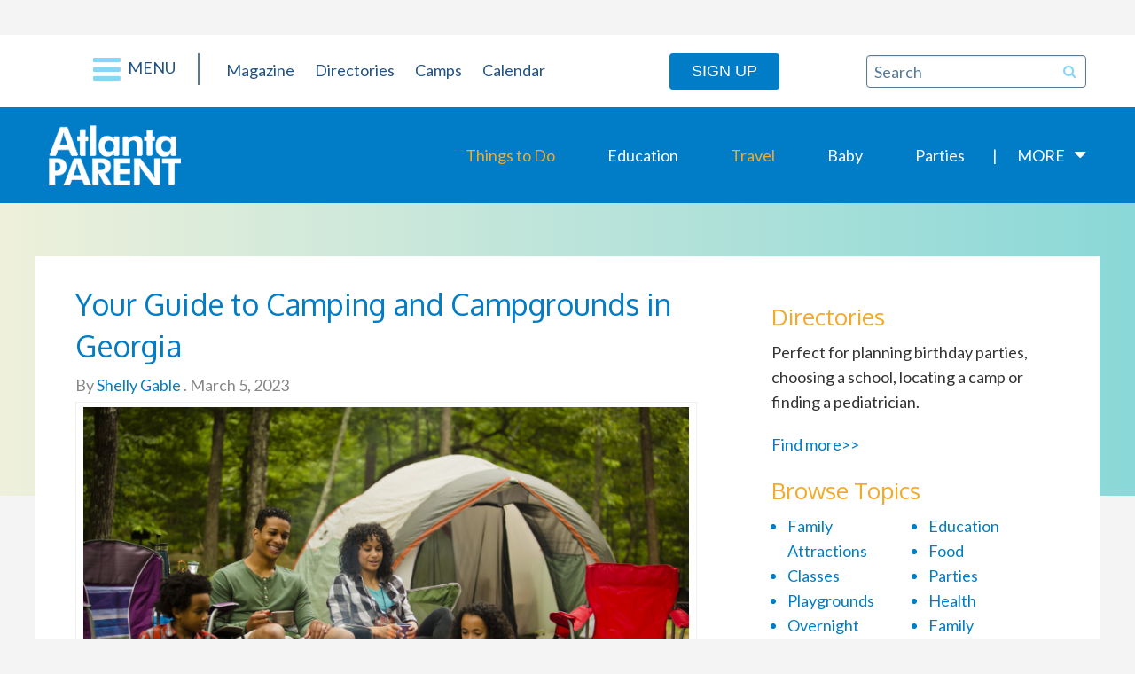

--- FILE ---
content_type: text/html; charset=UTF-8
request_url: https://www.atlantaparent.com/camping-campgrounds-georgia/
body_size: 21366
content:
<!DOCTYPE html>
<html lang="en-US">

<head>
	<meta charset="UTF-8">
<script type="text/javascript">
/* <![CDATA[ */
var gform;gform||(document.addEventListener("gform_main_scripts_loaded",function(){gform.scriptsLoaded=!0}),document.addEventListener("gform/theme/scripts_loaded",function(){gform.themeScriptsLoaded=!0}),window.addEventListener("DOMContentLoaded",function(){gform.domLoaded=!0}),gform={domLoaded:!1,scriptsLoaded:!1,themeScriptsLoaded:!1,isFormEditor:()=>"function"==typeof InitializeEditor,callIfLoaded:function(o){return!(!gform.domLoaded||!gform.scriptsLoaded||!gform.themeScriptsLoaded&&!gform.isFormEditor()||(gform.isFormEditor()&&console.warn("The use of gform.initializeOnLoaded() is deprecated in the form editor context and will be removed in Gravity Forms 3.1."),o(),0))},initializeOnLoaded:function(o){gform.callIfLoaded(o)||(document.addEventListener("gform_main_scripts_loaded",()=>{gform.scriptsLoaded=!0,gform.callIfLoaded(o)}),document.addEventListener("gform/theme/scripts_loaded",()=>{gform.themeScriptsLoaded=!0,gform.callIfLoaded(o)}),window.addEventListener("DOMContentLoaded",()=>{gform.domLoaded=!0,gform.callIfLoaded(o)}))},hooks:{action:{},filter:{}},addAction:function(o,r,e,t){gform.addHook("action",o,r,e,t)},addFilter:function(o,r,e,t){gform.addHook("filter",o,r,e,t)},doAction:function(o){gform.doHook("action",o,arguments)},applyFilters:function(o){return gform.doHook("filter",o,arguments)},removeAction:function(o,r){gform.removeHook("action",o,r)},removeFilter:function(o,r,e){gform.removeHook("filter",o,r,e)},addHook:function(o,r,e,t,n){null==gform.hooks[o][r]&&(gform.hooks[o][r]=[]);var d=gform.hooks[o][r];null==n&&(n=r+"_"+d.length),gform.hooks[o][r].push({tag:n,callable:e,priority:t=null==t?10:t})},doHook:function(r,o,e){var t;if(e=Array.prototype.slice.call(e,1),null!=gform.hooks[r][o]&&((o=gform.hooks[r][o]).sort(function(o,r){return o.priority-r.priority}),o.forEach(function(o){"function"!=typeof(t=o.callable)&&(t=window[t]),"action"==r?t.apply(null,e):e[0]=t.apply(null,e)})),"filter"==r)return e[0]},removeHook:function(o,r,t,n){var e;null!=gform.hooks[o][r]&&(e=(e=gform.hooks[o][r]).filter(function(o,r,e){return!!(null!=n&&n!=o.tag||null!=t&&t!=o.priority)}),gform.hooks[o][r]=e)}});
/* ]]> */
</script>

	<meta name='robots' content='index, follow, max-image-preview:large, max-snippet:-1, max-video-preview:-1' />
	<style>img:is([sizes="auto" i], [sizes^="auto," i]) { contain-intrinsic-size: 3000px 1500px }</style>
	
	<!-- This site is optimized with the Yoast SEO plugin v26.3 - https://yoast.com/wordpress/plugins/seo/ -->
	<title>Your Guide to Camping and Campgrounds in Georgia - NEW Atlanta Parent</title>
	<meta name="description" content="Camping is a family-friendly and favorite way to vacay for so many different people. Affordable and refreshing, families can find an ideal place to stay." />
	<link rel="canonical" href="https://www.atlantaparent.com/camping-campgrounds-georgia/" />
	<meta property="og:locale" content="en_US" />
	<meta property="og:type" content="article" />
	<meta property="og:title" content="Your Guide to Camping and Campgrounds in Georgia - NEW Atlanta Parent" />
	<meta property="og:description" content="Camping is a family-friendly and favorite way to vacay for so many different people. Affordable and refreshing, families can find an ideal place to stay." />
	<meta property="og:url" content="https://www.atlantaparent.com/camping-campgrounds-georgia/" />
	<meta property="og:site_name" content="NEW Atlanta Parent" />
	<meta property="article:publisher" content="https://www.facebook.com/AtlantaParentMagazine/" />
	<meta property="article:published_time" content="2023-03-05T20:40:57+00:00" />
	<meta property="article:modified_time" content="2023-06-02T16:47:24+00:00" />
	<meta property="og:image" content="https://www.atlantaparent.com/wp-content/uploads/2019/08/HHC_JamesFloyd_Camping087-large.jpg" />
	<meta property="og:image:width" content="1920" />
	<meta property="og:image:height" content="1280" />
	<meta property="og:image:type" content="image/jpeg" />
	<meta name="author" content="Shelly Gable" />
	<meta name="twitter:card" content="summary_large_image" />
	<meta name="twitter:creator" content="@AtlantaParent" />
	<meta name="twitter:site" content="@AtlantaParent" />
	<meta name="twitter:label1" content="Written by" />
	<meta name="twitter:data1" content="Shelly Gable" />
	<meta name="twitter:label2" content="Est. reading time" />
	<meta name="twitter:data2" content="4 minutes" />
	<script type="application/ld+json" class="yoast-schema-graph">{"@context":"https://schema.org","@graph":[{"@type":"Article","@id":"https://www.atlantaparent.com/camping-campgrounds-georgia/#article","isPartOf":{"@id":"https://www.atlantaparent.com/camping-campgrounds-georgia/"},"author":{"name":"Shelly Gable","@id":"https://www.atlantaparent.com/#/schema/person/de9ecbb19e85288cd7394dcbf11fa943"},"headline":"Your Guide to Camping and Campgrounds in Georgia","datePublished":"2023-03-05T20:40:57+00:00","dateModified":"2023-06-02T16:47:24+00:00","mainEntityOfPage":{"@id":"https://www.atlantaparent.com/camping-campgrounds-georgia/"},"wordCount":595,"publisher":{"@id":"https://www.atlantaparent.com/#organization"},"image":{"@id":"https://www.atlantaparent.com/camping-campgrounds-georgia/#primaryimage"},"thumbnailUrl":"https://www.atlantaparent.com/wp-content/uploads/2019/08/HHC_JamesFloyd_Camping087-large.jpg","articleSection":["Family Activities","Things to Do","Travel"],"inLanguage":"en-US"},{"@type":"WebPage","@id":"https://www.atlantaparent.com/camping-campgrounds-georgia/","url":"https://www.atlantaparent.com/camping-campgrounds-georgia/","name":"Your Guide to Camping and Campgrounds in Georgia - NEW Atlanta Parent","isPartOf":{"@id":"https://www.atlantaparent.com/#website"},"primaryImageOfPage":{"@id":"https://www.atlantaparent.com/camping-campgrounds-georgia/#primaryimage"},"image":{"@id":"https://www.atlantaparent.com/camping-campgrounds-georgia/#primaryimage"},"thumbnailUrl":"https://www.atlantaparent.com/wp-content/uploads/2019/08/HHC_JamesFloyd_Camping087-large.jpg","datePublished":"2023-03-05T20:40:57+00:00","dateModified":"2023-06-02T16:47:24+00:00","description":"Camping is a family-friendly and favorite way to vacay for so many different people. Affordable and refreshing, families can find an ideal place to stay.","breadcrumb":{"@id":"https://www.atlantaparent.com/camping-campgrounds-georgia/#breadcrumb"},"inLanguage":"en-US","potentialAction":[{"@type":"ReadAction","target":["https://www.atlantaparent.com/camping-campgrounds-georgia/"]}]},{"@type":"ImageObject","inLanguage":"en-US","@id":"https://www.atlantaparent.com/camping-campgrounds-georgia/#primaryimage","url":"https://www.atlantaparent.com/wp-content/uploads/2019/08/HHC_JamesFloyd_Camping087-large.jpg","contentUrl":"https://www.atlantaparent.com/wp-content/uploads/2019/08/HHC_JamesFloyd_Camping087-large.jpg","width":1920,"height":1280},{"@type":"BreadcrumbList","@id":"https://www.atlantaparent.com/camping-campgrounds-georgia/#breadcrumb","itemListElement":[{"@type":"ListItem","position":1,"name":"Home","item":"https://www.atlantaparent.com/"},{"@type":"ListItem","position":2,"name":"Articles","item":"https://www.atlantaparent.com/articles/"},{"@type":"ListItem","position":3,"name":"Your Guide to Camping and Campgrounds in Georgia"}]},{"@type":"WebSite","@id":"https://www.atlantaparent.com/#website","url":"https://www.atlantaparent.com/","name":"NEW Atlanta Parent","description":"Atlanta’s Source for Family Fun and Things To Do","publisher":{"@id":"https://www.atlantaparent.com/#organization"},"potentialAction":[{"@type":"SearchAction","target":{"@type":"EntryPoint","urlTemplate":"https://www.atlantaparent.com/?s={search_term_string}"},"query-input":{"@type":"PropertyValueSpecification","valueRequired":true,"valueName":"search_term_string"}}],"inLanguage":"en-US"},{"@type":"Organization","@id":"https://www.atlantaparent.com/#organization","name":"Atlanta Parent Magazine","url":"https://www.atlantaparent.com/","logo":{"@type":"ImageObject","inLanguage":"en-US","@id":"https://www.atlantaparent.com/#/schema/logo/image/","url":"https://www.atlantaparent.com/wp-content/uploads/2017/05/atlanta-parent-logo.png","contentUrl":"https://www.atlantaparent.com/wp-content/uploads/2017/05/atlanta-parent-logo.png","width":149,"height":68,"caption":"Atlanta Parent Magazine"},"image":{"@id":"https://www.atlantaparent.com/#/schema/logo/image/"},"sameAs":["https://www.facebook.com/AtlantaParentMagazine/","https://x.com/AtlantaParent","https://www.instagram.com/atlantaparent/"]},{"@type":"Person","@id":"https://www.atlantaparent.com/#/schema/person/de9ecbb19e85288cd7394dcbf11fa943","name":"Shelly Gable","image":{"@type":"ImageObject","inLanguage":"en-US","@id":"https://www.atlantaparent.com/#/schema/person/image/","url":"https://secure.gravatar.com/avatar/f1a224e9d5888ecb6cc21e22449cc05810331e9507e93cdd97885fbc3e8cb913?s=96&d=mm&r=g","contentUrl":"https://secure.gravatar.com/avatar/f1a224e9d5888ecb6cc21e22449cc05810331e9507e93cdd97885fbc3e8cb913?s=96&d=mm&r=g","caption":"Shelly Gable"}}]}</script>
	<!-- / Yoast SEO plugin. -->


<link rel='dns-prefetch' href='//cdn.broadstreetads.com' />
<link rel='dns-prefetch' href='//a.omappapi.com' />
<link rel='dns-prefetch' href='//fonts.googleapis.com' />
<link rel="alternate" type="application/rss+xml" title="NEW Atlanta Parent &raquo; Feed" href="https://www.atlantaparent.com/feed/" />
<link rel="alternate" type="application/rss+xml" title="NEW Atlanta Parent &raquo; Comments Feed" href="https://www.atlantaparent.com/comments/feed/" />
<link rel="alternate" type="text/calendar" title="NEW Atlanta Parent &raquo; iCal Feed" href="https://www.atlantaparent.com/events/?ical=1" />
<script type="text/javascript">
/* <![CDATA[ */
window._wpemojiSettings = {"baseUrl":"https:\/\/s.w.org\/images\/core\/emoji\/16.0.1\/72x72\/","ext":".png","svgUrl":"https:\/\/s.w.org\/images\/core\/emoji\/16.0.1\/svg\/","svgExt":".svg","source":{"concatemoji":"https:\/\/www.atlantaparent.com\/wp-includes\/js\/wp-emoji-release.min.js"}};
/*! This file is auto-generated */
!function(s,n){var o,i,e;function c(e){try{var t={supportTests:e,timestamp:(new Date).valueOf()};sessionStorage.setItem(o,JSON.stringify(t))}catch(e){}}function p(e,t,n){e.clearRect(0,0,e.canvas.width,e.canvas.height),e.fillText(t,0,0);var t=new Uint32Array(e.getImageData(0,0,e.canvas.width,e.canvas.height).data),a=(e.clearRect(0,0,e.canvas.width,e.canvas.height),e.fillText(n,0,0),new Uint32Array(e.getImageData(0,0,e.canvas.width,e.canvas.height).data));return t.every(function(e,t){return e===a[t]})}function u(e,t){e.clearRect(0,0,e.canvas.width,e.canvas.height),e.fillText(t,0,0);for(var n=e.getImageData(16,16,1,1),a=0;a<n.data.length;a++)if(0!==n.data[a])return!1;return!0}function f(e,t,n,a){switch(t){case"flag":return n(e,"\ud83c\udff3\ufe0f\u200d\u26a7\ufe0f","\ud83c\udff3\ufe0f\u200b\u26a7\ufe0f")?!1:!n(e,"\ud83c\udde8\ud83c\uddf6","\ud83c\udde8\u200b\ud83c\uddf6")&&!n(e,"\ud83c\udff4\udb40\udc67\udb40\udc62\udb40\udc65\udb40\udc6e\udb40\udc67\udb40\udc7f","\ud83c\udff4\u200b\udb40\udc67\u200b\udb40\udc62\u200b\udb40\udc65\u200b\udb40\udc6e\u200b\udb40\udc67\u200b\udb40\udc7f");case"emoji":return!a(e,"\ud83e\udedf")}return!1}function g(e,t,n,a){var r="undefined"!=typeof WorkerGlobalScope&&self instanceof WorkerGlobalScope?new OffscreenCanvas(300,150):s.createElement("canvas"),o=r.getContext("2d",{willReadFrequently:!0}),i=(o.textBaseline="top",o.font="600 32px Arial",{});return e.forEach(function(e){i[e]=t(o,e,n,a)}),i}function t(e){var t=s.createElement("script");t.src=e,t.defer=!0,s.head.appendChild(t)}"undefined"!=typeof Promise&&(o="wpEmojiSettingsSupports",i=["flag","emoji"],n.supports={everything:!0,everythingExceptFlag:!0},e=new Promise(function(e){s.addEventListener("DOMContentLoaded",e,{once:!0})}),new Promise(function(t){var n=function(){try{var e=JSON.parse(sessionStorage.getItem(o));if("object"==typeof e&&"number"==typeof e.timestamp&&(new Date).valueOf()<e.timestamp+604800&&"object"==typeof e.supportTests)return e.supportTests}catch(e){}return null}();if(!n){if("undefined"!=typeof Worker&&"undefined"!=typeof OffscreenCanvas&&"undefined"!=typeof URL&&URL.createObjectURL&&"undefined"!=typeof Blob)try{var e="postMessage("+g.toString()+"("+[JSON.stringify(i),f.toString(),p.toString(),u.toString()].join(",")+"));",a=new Blob([e],{type:"text/javascript"}),r=new Worker(URL.createObjectURL(a),{name:"wpTestEmojiSupports"});return void(r.onmessage=function(e){c(n=e.data),r.terminate(),t(n)})}catch(e){}c(n=g(i,f,p,u))}t(n)}).then(function(e){for(var t in e)n.supports[t]=e[t],n.supports.everything=n.supports.everything&&n.supports[t],"flag"!==t&&(n.supports.everythingExceptFlag=n.supports.everythingExceptFlag&&n.supports[t]);n.supports.everythingExceptFlag=n.supports.everythingExceptFlag&&!n.supports.flag,n.DOMReady=!1,n.readyCallback=function(){n.DOMReady=!0}}).then(function(){return e}).then(function(){var e;n.supports.everything||(n.readyCallback(),(e=n.source||{}).concatemoji?t(e.concatemoji):e.wpemoji&&e.twemoji&&(t(e.twemoji),t(e.wpemoji)))}))}((window,document),window._wpemojiSettings);
/* ]]> */
</script>
<link rel='stylesheet' id='tribe-events-pro-mini-calendar-block-styles-css' href='https://www.atlantaparent.com/wp-content/plugins/events-calendar-pro/build/css/tribe-events-pro-mini-calendar-block.css?ver=7.7.10' type='text/css' media='all' />
<style id='wp-emoji-styles-inline-css' type='text/css'>

	img.wp-smiley, img.emoji {
		display: inline !important;
		border: none !important;
		box-shadow: none !important;
		height: 1em !important;
		width: 1em !important;
		margin: 0 0.07em !important;
		vertical-align: -0.1em !important;
		background: none !important;
		padding: 0 !important;
	}
</style>
<link rel='stylesheet' id='wp-block-library-css' href='https://www.atlantaparent.com/wp-includes/css/dist/block-library/style.min.css' type='text/css' media='all' />
<style id='classic-theme-styles-inline-css' type='text/css'>
/*! This file is auto-generated */
.wp-block-button__link{color:#fff;background-color:#32373c;border-radius:9999px;box-shadow:none;text-decoration:none;padding:calc(.667em + 2px) calc(1.333em + 2px);font-size:1.125em}.wp-block-file__button{background:#32373c;color:#fff;text-decoration:none}
</style>
<style id='global-styles-inline-css' type='text/css'>
:root{--wp--preset--aspect-ratio--square: 1;--wp--preset--aspect-ratio--4-3: 4/3;--wp--preset--aspect-ratio--3-4: 3/4;--wp--preset--aspect-ratio--3-2: 3/2;--wp--preset--aspect-ratio--2-3: 2/3;--wp--preset--aspect-ratio--16-9: 16/9;--wp--preset--aspect-ratio--9-16: 9/16;--wp--preset--color--black: #000000;--wp--preset--color--cyan-bluish-gray: #abb8c3;--wp--preset--color--white: #ffffff;--wp--preset--color--pale-pink: #f78da7;--wp--preset--color--vivid-red: #cf2e2e;--wp--preset--color--luminous-vivid-orange: #ff6900;--wp--preset--color--luminous-vivid-amber: #fcb900;--wp--preset--color--light-green-cyan: #7bdcb5;--wp--preset--color--vivid-green-cyan: #00d084;--wp--preset--color--pale-cyan-blue: #8ed1fc;--wp--preset--color--vivid-cyan-blue: #0693e3;--wp--preset--color--vivid-purple: #9b51e0;--wp--preset--gradient--vivid-cyan-blue-to-vivid-purple: linear-gradient(135deg,rgba(6,147,227,1) 0%,rgb(155,81,224) 100%);--wp--preset--gradient--light-green-cyan-to-vivid-green-cyan: linear-gradient(135deg,rgb(122,220,180) 0%,rgb(0,208,130) 100%);--wp--preset--gradient--luminous-vivid-amber-to-luminous-vivid-orange: linear-gradient(135deg,rgba(252,185,0,1) 0%,rgba(255,105,0,1) 100%);--wp--preset--gradient--luminous-vivid-orange-to-vivid-red: linear-gradient(135deg,rgba(255,105,0,1) 0%,rgb(207,46,46) 100%);--wp--preset--gradient--very-light-gray-to-cyan-bluish-gray: linear-gradient(135deg,rgb(238,238,238) 0%,rgb(169,184,195) 100%);--wp--preset--gradient--cool-to-warm-spectrum: linear-gradient(135deg,rgb(74,234,220) 0%,rgb(151,120,209) 20%,rgb(207,42,186) 40%,rgb(238,44,130) 60%,rgb(251,105,98) 80%,rgb(254,248,76) 100%);--wp--preset--gradient--blush-light-purple: linear-gradient(135deg,rgb(255,206,236) 0%,rgb(152,150,240) 100%);--wp--preset--gradient--blush-bordeaux: linear-gradient(135deg,rgb(254,205,165) 0%,rgb(254,45,45) 50%,rgb(107,0,62) 100%);--wp--preset--gradient--luminous-dusk: linear-gradient(135deg,rgb(255,203,112) 0%,rgb(199,81,192) 50%,rgb(65,88,208) 100%);--wp--preset--gradient--pale-ocean: linear-gradient(135deg,rgb(255,245,203) 0%,rgb(182,227,212) 50%,rgb(51,167,181) 100%);--wp--preset--gradient--electric-grass: linear-gradient(135deg,rgb(202,248,128) 0%,rgb(113,206,126) 100%);--wp--preset--gradient--midnight: linear-gradient(135deg,rgb(2,3,129) 0%,rgb(40,116,252) 100%);--wp--preset--font-size--small: 13px;--wp--preset--font-size--medium: 20px;--wp--preset--font-size--large: 36px;--wp--preset--font-size--x-large: 42px;--wp--preset--spacing--20: 0.44rem;--wp--preset--spacing--30: 0.67rem;--wp--preset--spacing--40: 1rem;--wp--preset--spacing--50: 1.5rem;--wp--preset--spacing--60: 2.25rem;--wp--preset--spacing--70: 3.38rem;--wp--preset--spacing--80: 5.06rem;--wp--preset--shadow--natural: 6px 6px 9px rgba(0, 0, 0, 0.2);--wp--preset--shadow--deep: 12px 12px 50px rgba(0, 0, 0, 0.4);--wp--preset--shadow--sharp: 6px 6px 0px rgba(0, 0, 0, 0.2);--wp--preset--shadow--outlined: 6px 6px 0px -3px rgba(255, 255, 255, 1), 6px 6px rgba(0, 0, 0, 1);--wp--preset--shadow--crisp: 6px 6px 0px rgba(0, 0, 0, 1);}:where(.is-layout-flex){gap: 0.5em;}:where(.is-layout-grid){gap: 0.5em;}body .is-layout-flex{display: flex;}.is-layout-flex{flex-wrap: wrap;align-items: center;}.is-layout-flex > :is(*, div){margin: 0;}body .is-layout-grid{display: grid;}.is-layout-grid > :is(*, div){margin: 0;}:where(.wp-block-columns.is-layout-flex){gap: 2em;}:where(.wp-block-columns.is-layout-grid){gap: 2em;}:where(.wp-block-post-template.is-layout-flex){gap: 1.25em;}:where(.wp-block-post-template.is-layout-grid){gap: 1.25em;}.has-black-color{color: var(--wp--preset--color--black) !important;}.has-cyan-bluish-gray-color{color: var(--wp--preset--color--cyan-bluish-gray) !important;}.has-white-color{color: var(--wp--preset--color--white) !important;}.has-pale-pink-color{color: var(--wp--preset--color--pale-pink) !important;}.has-vivid-red-color{color: var(--wp--preset--color--vivid-red) !important;}.has-luminous-vivid-orange-color{color: var(--wp--preset--color--luminous-vivid-orange) !important;}.has-luminous-vivid-amber-color{color: var(--wp--preset--color--luminous-vivid-amber) !important;}.has-light-green-cyan-color{color: var(--wp--preset--color--light-green-cyan) !important;}.has-vivid-green-cyan-color{color: var(--wp--preset--color--vivid-green-cyan) !important;}.has-pale-cyan-blue-color{color: var(--wp--preset--color--pale-cyan-blue) !important;}.has-vivid-cyan-blue-color{color: var(--wp--preset--color--vivid-cyan-blue) !important;}.has-vivid-purple-color{color: var(--wp--preset--color--vivid-purple) !important;}.has-black-background-color{background-color: var(--wp--preset--color--black) !important;}.has-cyan-bluish-gray-background-color{background-color: var(--wp--preset--color--cyan-bluish-gray) !important;}.has-white-background-color{background-color: var(--wp--preset--color--white) !important;}.has-pale-pink-background-color{background-color: var(--wp--preset--color--pale-pink) !important;}.has-vivid-red-background-color{background-color: var(--wp--preset--color--vivid-red) !important;}.has-luminous-vivid-orange-background-color{background-color: var(--wp--preset--color--luminous-vivid-orange) !important;}.has-luminous-vivid-amber-background-color{background-color: var(--wp--preset--color--luminous-vivid-amber) !important;}.has-light-green-cyan-background-color{background-color: var(--wp--preset--color--light-green-cyan) !important;}.has-vivid-green-cyan-background-color{background-color: var(--wp--preset--color--vivid-green-cyan) !important;}.has-pale-cyan-blue-background-color{background-color: var(--wp--preset--color--pale-cyan-blue) !important;}.has-vivid-cyan-blue-background-color{background-color: var(--wp--preset--color--vivid-cyan-blue) !important;}.has-vivid-purple-background-color{background-color: var(--wp--preset--color--vivid-purple) !important;}.has-black-border-color{border-color: var(--wp--preset--color--black) !important;}.has-cyan-bluish-gray-border-color{border-color: var(--wp--preset--color--cyan-bluish-gray) !important;}.has-white-border-color{border-color: var(--wp--preset--color--white) !important;}.has-pale-pink-border-color{border-color: var(--wp--preset--color--pale-pink) !important;}.has-vivid-red-border-color{border-color: var(--wp--preset--color--vivid-red) !important;}.has-luminous-vivid-orange-border-color{border-color: var(--wp--preset--color--luminous-vivid-orange) !important;}.has-luminous-vivid-amber-border-color{border-color: var(--wp--preset--color--luminous-vivid-amber) !important;}.has-light-green-cyan-border-color{border-color: var(--wp--preset--color--light-green-cyan) !important;}.has-vivid-green-cyan-border-color{border-color: var(--wp--preset--color--vivid-green-cyan) !important;}.has-pale-cyan-blue-border-color{border-color: var(--wp--preset--color--pale-cyan-blue) !important;}.has-vivid-cyan-blue-border-color{border-color: var(--wp--preset--color--vivid-cyan-blue) !important;}.has-vivid-purple-border-color{border-color: var(--wp--preset--color--vivid-purple) !important;}.has-vivid-cyan-blue-to-vivid-purple-gradient-background{background: var(--wp--preset--gradient--vivid-cyan-blue-to-vivid-purple) !important;}.has-light-green-cyan-to-vivid-green-cyan-gradient-background{background: var(--wp--preset--gradient--light-green-cyan-to-vivid-green-cyan) !important;}.has-luminous-vivid-amber-to-luminous-vivid-orange-gradient-background{background: var(--wp--preset--gradient--luminous-vivid-amber-to-luminous-vivid-orange) !important;}.has-luminous-vivid-orange-to-vivid-red-gradient-background{background: var(--wp--preset--gradient--luminous-vivid-orange-to-vivid-red) !important;}.has-very-light-gray-to-cyan-bluish-gray-gradient-background{background: var(--wp--preset--gradient--very-light-gray-to-cyan-bluish-gray) !important;}.has-cool-to-warm-spectrum-gradient-background{background: var(--wp--preset--gradient--cool-to-warm-spectrum) !important;}.has-blush-light-purple-gradient-background{background: var(--wp--preset--gradient--blush-light-purple) !important;}.has-blush-bordeaux-gradient-background{background: var(--wp--preset--gradient--blush-bordeaux) !important;}.has-luminous-dusk-gradient-background{background: var(--wp--preset--gradient--luminous-dusk) !important;}.has-pale-ocean-gradient-background{background: var(--wp--preset--gradient--pale-ocean) !important;}.has-electric-grass-gradient-background{background: var(--wp--preset--gradient--electric-grass) !important;}.has-midnight-gradient-background{background: var(--wp--preset--gradient--midnight) !important;}.has-small-font-size{font-size: var(--wp--preset--font-size--small) !important;}.has-medium-font-size{font-size: var(--wp--preset--font-size--medium) !important;}.has-large-font-size{font-size: var(--wp--preset--font-size--large) !important;}.has-x-large-font-size{font-size: var(--wp--preset--font-size--x-large) !important;}
:where(.wp-block-post-template.is-layout-flex){gap: 1.25em;}:where(.wp-block-post-template.is-layout-grid){gap: 1.25em;}
:where(.wp-block-columns.is-layout-flex){gap: 2em;}:where(.wp-block-columns.is-layout-grid){gap: 2em;}
:root :where(.wp-block-pullquote){font-size: 1.5em;line-height: 1.6;}
</style>
<link rel='stylesheet' id='s8-responsive-slider-css' href='https://www.atlantaparent.com/wp-content/plugins/s8-responsive-slider/css/s8-responsive-slider.css' type='text/css' media='all' />
<link rel='stylesheet' id='ez-toc-css' href='https://www.atlantaparent.com/wp-content/plugins/easy-table-of-contents/assets/css/screen.min.css?ver=2.0.77' type='text/css' media='all' />
<style id='ez-toc-inline-css' type='text/css'>
div#ez-toc-container .ez-toc-title {font-size: 120%;}div#ez-toc-container .ez-toc-title {font-weight: 500;}div#ez-toc-container ul li , div#ez-toc-container ul li a {font-size: 95%;}div#ez-toc-container ul li , div#ez-toc-container ul li a {font-weight: 500;}div#ez-toc-container nav ul ul li {font-size: 90%;}.ez-toc-box-title {font-weight: bold; margin-bottom: 10px; text-align: center; text-transform: uppercase; letter-spacing: 1px; color: #666; padding-bottom: 5px;position:absolute;top:-4%;left:5%;background-color: inherit;transition: top 0.3s ease;}.ez-toc-box-title.toc-closed {top:-25%;}
.ez-toc-container-direction {direction: ltr;}.ez-toc-counter ul {direction: ltr;counter-reset: item ;}.ez-toc-counter nav ul li a::before {content: counter(item, numeric) '. ';margin-right: .2em; counter-increment: item;flex-grow: 0;flex-shrink: 0;float: left; }.ez-toc-widget-direction {direction: ltr;}.ez-toc-widget-container ul {direction: ltr;counter-reset: item ;}.ez-toc-widget-container nav ul li a::before {content: counter(item, numeric) '. ';margin-right: .2em; counter-increment: item;flex-grow: 0;flex-shrink: 0;float: left; }
</style>
<link rel='stylesheet' id='s8theme-google-fonts-css' href='//fonts.googleapis.com/css?family=Oxygen%3A300%2C400%2C700%7CLato' type='text/css' media='all' />
<link rel='stylesheet' id='s8theme-vendor-css' href='https://www.atlantaparent.com/wp-content/themes/atlanta-parent-magazine/assets/css/vendor.min.css' type='text/css' media='all' />
<link rel='stylesheet' id='s8theme-css' href='https://www.atlantaparent.com/wp-content/themes/atlanta-parent-magazine/assets/css/main.min.css' type='text/css' media='all' />
<script async data-cfasync='false' type="text/javascript" src="//cdn.broadstreetads.com/init-2.min.js?v=1.51.10" id="broadstreet-init-js"></script>
<script type="text/javascript" src="https://www.atlantaparent.com/wp-includes/js/jquery/jquery.min.js?ver=3.7.1" id="jquery-core-js"></script>
<script type="text/javascript" src="https://www.atlantaparent.com/wp-includes/js/jquery/jquery-migrate.min.js?ver=3.4.1" id="jquery-migrate-js"></script>
<script type="text/javascript" src="https://www.atlantaparent.com/wp-content/plugins/s8-responsive-slider/js/jquery.flexslider-min.js" id="s8-flexslider-js"></script>
<script type="text/javascript" src="https://www.atlantaparent.com/wp-content/plugins/s8-responsive-slider/js/jquery.fitvids.js" id="s8-slider-fitvids-js"></script>
<script type="text/javascript" src="https://www.atlantaparent.com/wp-content/plugins/s8-responsive-slider/js/s8-responsive-slider.js" id="s8-responsive-slider-js"></script>
<link rel="https://api.w.org/" href="https://www.atlantaparent.com/wp-json/" /><link rel="alternate" title="JSON" type="application/json" href="https://www.atlantaparent.com/wp-json/wp/v2/posts/27310" /><link rel="EditURI" type="application/rsd+xml" title="RSD" href="https://www.atlantaparent.com/xmlrpc.php?rsd" />

<link rel='shortlink' href='https://www.atlantaparent.com/?p=27310' />
<link rel="alternate" title="oEmbed (JSON)" type="application/json+oembed" href="https://www.atlantaparent.com/wp-json/oembed/1.0/embed?url=https%3A%2F%2Fwww.atlantaparent.com%2Fcamping-campgrounds-georgia%2F" />
<link rel="alternate" title="oEmbed (XML)" type="text/xml+oembed" href="https://www.atlantaparent.com/wp-json/oembed/1.0/embed?url=https%3A%2F%2Fwww.atlantaparent.com%2Fcamping-campgrounds-georgia%2F&#038;format=xml" />
<meta name="tec-api-version" content="v1"><meta name="tec-api-origin" content="https://www.atlantaparent.com"><link rel="alternate" href="https://www.atlantaparent.com/wp-json/tribe/events/v1/" /><!-- Global site tag (gtag.js) - Google Analytics -->
<script async src="https://www.googletagmanager.com/gtag/js?id=UA-1625068-1"></script>
<script>
  window.dataLayer = window.dataLayer || [];
  function gtag(){dataLayer.push(arguments);}
  gtag('js', new Date());

  gtag('config', 'UA-1625068-1');
</script>

<!-- Global site tag (gtag.js) - Google Analytics -->
<script async src="https://www.googletagmanager.com/gtag/js?id=G-Z133TEEHTW"></script>
<script>
  window.dataLayer = window.dataLayer || [];
  function gtag(){dataLayer.push(arguments);}
  gtag('js', new Date());

  gtag('config', 'G-Z133TEEHTW');
</script>

<meta name="p:domain_verify" content="e719d6f6ba2847d205fe1d284ce6b304"/>
<meta name="viewport" content="width=device-width, initial-scale=1.0">
<link rel="pingback" href="https://www.atlantaparent.com/xmlrpc.php" />
<link rel="profile" href="https://gmpg.org/xfn/11" />
    <style>
        .category-sticky {
            border-color: #89d5f5;
        }

        .wpbdp-categories > li > ul {
            margin-bottom: 25px;
        }

        .wpbdp-main-box {
            display: none;
        }

        body.post-type-archive-tribe_events .tribe-mini-calendar-grid-wrapper {
            display: none;
        }
    </style>
        
</head>

<body data-rsssl=1 class="wp-singular post-template-default single single-post postid-27310 single-format-standard wp-theme-atlanta-parent-magazine tribe-no-js wpbdp-with-button-styles tribe-theme-atlanta-parent-magazine">


<div id="wrap"  class="wrap">


	
	<!--
<div class="mobile-nav-bar text-right show-for-small-only">
	<i class="fa fa-bars fa-2x responsive-menu-toggle"></i>
</div>
-->

<div class="masthead show-for-large-up">

	<div class="row">
		<div class="column small-12 medium-8 medium-offset-2 text-center">

			<!--script type="text/javascript">
				GA_googleFillSlot("NS_HomePage_Leaderboard_Top_728x90");
			</script-->
			
			<!-- GPT AdSlot 1 for Ad unit 'NS_HomePage_Leaderboard_Top_728x90' ### Size: [[728,90]] -->
<!-- Adslot's refresh function: googletag.pubads().refresh([gptadslots[0]]) -->
<!-- <div id='div-gpt-ad-4137543-1'>
  <script>
    googletag.cmd.push(function() { googletag.display('div-gpt-ad-4137543-1'); });
  </script>
</div> -->
<!-- End AdSlot 1 -->

		</div>
	</div>

</div>
	

	
	<div class="show-for-large-up">

	<header id="header"  class="header" class="">

		<div id="header-inner"  class="header-inner row">

				<div class="responsive-nav">
		<div class="text-right menu-header">
			<span class="responsive-menu-toggle">
				<i class="fa fa-times"></i>
				Menu
			</span>
		</div>
		<div class="responsive-nav-inner">
			<nav class="menu-hamburger-menu-container"><ul id="menu-hamburger-menu" class="menu"><li id="menu-item-5094" class="menu-item menu-item-type-post_type menu-item-object-page menu-item-home first-menu-item menu-item-5094"><a href="https://www.atlantaparent.com/">Home</a></li>
<li id="menu-item-16243" class="menu-item menu-item-type-post_type menu-item-object-page current_page_parent menu-item-16243"><a href="https://www.atlantaparent.com/articles/">Latest Posts</a></li>
<li id="menu-item-5064" class="menu-item menu-item-type-post_type menu-item-object-page menu-item-5064"><a href="https://www.atlantaparent.com/browse-topics/">Browse Topics</a></li>
<li id="menu-item-13571" class="menu-item menu-item-type-post_type_archive menu-item-object-apm-magazine menu-item-13571"><a href="https://www.atlantaparent.com/magazine/">Magazines</a></li>
<li id="menu-item-5065" class="menu-item menu-item-type-post_type menu-item-object-page menu-item-5065"><a href="https://www.atlantaparent.com/directory/">Directory</a></li>
<li id="menu-item-5095" class="menu-item menu-item-type-post_type menu-item-object-page menu-item-5095"><a href="https://www.atlantaparent.com/about_atlanta_parent/">About Us</a></li>
<li id="menu-item-18012" class="menu-item menu-item-type-post_type menu-item-object-page menu-item-18012"><a href="https://www.atlantaparent.com/advertise_with_us/">Advertise With Us</a></li>
<li id="menu-item-5093" class="menu-item menu-item-type-post_type menu-item-object-page last-menu-item menu-item-5093"><a href="https://www.atlantaparent.com/contact/">Contact Us</a></li>
</ul></nav>		</div>
	</div>
	
			<div class="show-for-large-up">
	<div class="column small-2 hide-for-small-only">
		<p>
			<a class="responsive-menu-toggle pull-right" href="#">
				<i class="fa fa-bars fa-2x"></i> Menu
			</a>
		</p>
	</div>
	<div class="column small-5">
		<nav class="menu-utility-menu-container"><ul id="menu-utility-menu" class="menu list-inline"><li id="menu-item-5010" class="menu-item menu-item-type-custom menu-item-object-custom first-menu-item menu-item-5010"><a href="/magazine">Magazine</a></li>
<li id="menu-item-35412" class="menu-item menu-item-type-post_type menu-item-object-page menu-item-35412"><a href="https://www.atlantaparent.com/directory/">Directories</a></li>
<li id="menu-item-33849" class="menu-item menu-item-type-taxonomy menu-item-object-category menu-item-33849"><a href="https://www.atlantaparent.com/category/camps/">Camps</a></li>
<li id="menu-item-5011" class="menu-item menu-item-type-custom menu-item-object-custom last-menu-item menu-item-5011"><a href="/events/">Calendar</a></li>
</ul></nav>	</div>
	<div class="column small-5">
		<a href="#" class="button sign-up left manual-optin-trigger" data-optin-slug="rds175ufebfikekp" >Sign Up</a>
		<form role="search" method="get" class="search-form" action="https://www.atlantaparent.com/">
	<input type="search" class="search-field" name="s" placeholder="Search"
	       value=""/>
	<button type="submit" class="button button-search-submit"><i class="fa fa-search"></i></button>
</form>
	</div>
</div>

			
		</div>
		<!-- .header-inner -->

	</header>
	<!-- .header -->

	</div>
	

	
	<div class="mobile-header hide-for-large-up">

    <div class="logo-bar" style="text-align: center; padding: 15px;">
        <a href="https://www.atlantaparent.com">
            <img src="https://www.atlantaparent.com/wp-content/themes/atlanta-parent-magazine/assets/images/logo-blue.png">
        </a>
    </div>

    <div class="menu-bar top-bar">

        <div class="pull-left">
            <nav class="menu-mobile-menu-container"><ul id="menu-mobile-menu" class="menu"><li id="menu-item-12890" class="menu-item menu-item-type-custom menu-item-object-custom menu-item-has-children first-menu-item menu-item-12890"><a href="#">Main</a>
<ul class="sub-menu">
	<li id="menu-item-16205" class="menu-item menu-item-type-post_type menu-item-object-page menu-item-home menu-item-16205"><a href="https://www.atlantaparent.com/">Home</a></li>
	<li id="menu-item-16242" class="menu-item menu-item-type-post_type menu-item-object-page current_page_parent menu-item-16242"><a href="https://www.atlantaparent.com/articles/">Latest Posts</a></li>
	<li id="menu-item-12893" class="menu-item menu-item-type-post_type menu-item-object-page menu-item-12893"><a href="https://www.atlantaparent.com/browse-topics/">Browse Topics</a></li>
	<li id="menu-item-12894" class="menu-item menu-item-type-post_type_archive menu-item-object-apm-magazine menu-item-12894"><a href="https://www.atlantaparent.com/magazine/">Magazines</a></li>
	<li id="menu-item-12895" class="menu-item menu-item-type-custom menu-item-object-custom menu-item-12895"><a href="https://www.atlantaparent.com/events/">Calendar</a></li>
	<li id="menu-item-35413" class="menu-item menu-item-type-post_type menu-item-object-page menu-item-35413"><a href="https://www.atlantaparent.com/directory/">Directories</a></li>
</ul>
</li>
<li id="menu-item-12891" class="menu-item menu-item-type-custom menu-item-object-custom menu-item-has-children menu-item-12891"><a href="#">Topics</a>
<ul class="sub-menu">
	<li id="menu-item-12910" class="menu-item menu-item-type-taxonomy menu-item-object-category current-post-ancestor current-menu-parent current-post-parent menu-item-12910"><a href="https://www.atlantaparent.com/category/local-fun-things-to-do/">Things to Do</a></li>
	<li id="menu-item-12914" class="menu-item menu-item-type-taxonomy menu-item-object-category menu-item-12914"><a href="https://www.atlantaparent.com/category/camps/">Camps</a></li>
	<li id="menu-item-12897" class="menu-item menu-item-type-taxonomy menu-item-object-category menu-item-12897"><a href="https://www.atlantaparent.com/category/education/">Education</a></li>
	<li id="menu-item-12899" class="menu-item menu-item-type-taxonomy menu-item-object-category menu-item-12899"><a href="https://www.atlantaparent.com/category/parties/">Parties</a></li>
	<li id="menu-item-12898" class="menu-item menu-item-type-taxonomy menu-item-object-category menu-item-12898"><a href="https://www.atlantaparent.com/category/top-events/">Top Events</a></li>
	<li id="menu-item-12900" class="menu-item menu-item-type-taxonomy menu-item-object-category current-post-ancestor current-menu-parent current-post-parent menu-item-12900"><a href="https://www.atlantaparent.com/category/travel/">Travel</a></li>
	<li id="menu-item-12912" class="menu-item menu-item-type-taxonomy menu-item-object-category menu-item-12912"><a href="https://www.atlantaparent.com/category/food/">Food</a></li>
	<li id="menu-item-33333" class="menu-item menu-item-type-taxonomy menu-item-object-category menu-item-33333"><a href="https://www.atlantaparent.com/category/baby/">Baby</a></li>
	<li id="menu-item-12911" class="menu-item menu-item-type-taxonomy menu-item-object-category menu-item-12911"><a href="https://www.atlantaparent.com/category/parenting/">Parenting</a></li>
	<li id="menu-item-12915" class="menu-item menu-item-type-taxonomy menu-item-object-category menu-item-12915"><a href="https://www.atlantaparent.com/category/mom-approved-doctors/">Health</a></li>
	<li id="menu-item-12913" class="menu-item menu-item-type-taxonomy menu-item-object-category menu-item-12913"><a href="https://www.atlantaparent.com/category/best-of-family-fun-awards/">Best of Family Fun</a></li>
</ul>
</li>
<li id="menu-item-12892" class="menu-item menu-item-type-custom menu-item-object-custom menu-item-has-children menu-item-12892"><a href="#">More</a>
<ul class="sub-menu">
	<li id="menu-item-12901" class="menu-item menu-item-type-post_type menu-item-object-page menu-item-home menu-item-12901"><a href="https://www.atlantaparent.com/">Home</a></li>
	<li id="menu-item-12902" class="menu-item menu-item-type-post_type menu-item-object-page menu-item-12902"><a href="https://www.atlantaparent.com/browse-topics/">Browse Topics</a></li>
	<li id="menu-item-12906" class="menu-item menu-item-type-post_type menu-item-object-page menu-item-12906"><a href="https://www.atlantaparent.com/findamagazine/">Find a Magazine</a></li>
	<li id="menu-item-12903" class="menu-item menu-item-type-post_type menu-item-object-page menu-item-12903"><a href="https://www.atlantaparent.com/directory/">Directory</a></li>
	<li id="menu-item-12904" class="menu-item menu-item-type-post_type menu-item-object-page menu-item-12904"><a href="https://www.atlantaparent.com/about_atlanta_parent/">About Us</a></li>
	<li id="menu-item-19897" class="menu-item menu-item-type-post_type menu-item-object-page menu-item-19897"><a href="https://www.atlantaparent.com/advertise_with_us/">Advertise With Us</a></li>
	<li id="menu-item-12905" class="menu-item menu-item-type-post_type menu-item-object-page last-menu-item menu-item-12905"><a href="https://www.atlantaparent.com/contact/">Contact Us</a></li>
</ul>
</li>
</ul></nav>        </div>

        <div class="pull-right">
            <ul>
                <li class="search" id="search-toggle">
                    <i class="fa fa-search"></i>
                </li>
            </ul>
        </div>

        <div class="clearfix"></div>

    </div>

    <div id="menu-bar-search-container">
        <form role="search" method="get" class="search-form" action="https://www.atlantaparent.com/">
        <div class="row">
            <div class="large-12 columns">
                <div class="row collapse">
                    <div class="small-10 columns">
                        <input type="text" style="margin-bottom: 0;" name="s" placeholder="Search">
                    </div>
                    <div class="small-2 columns">
                        <button type="submit" class="button postfix"  style="margin-bottom: 0;">Search</button>
                    </div>
                </div>
            </div>
        </div>
        </form>
    </div>


    <div class="menus-container">

        <nav class="menu-mobile-menu-container"><ul id="menu-mobile-menu-1" class="menu"><li class="menu-item menu-item-type-custom menu-item-object-custom menu-item-has-children first-menu-item menu-item-12890"><a href="#">Main</a>
<ul class="sub-menu">
	<li class="menu-item menu-item-type-post_type menu-item-object-page menu-item-home menu-item-16205"><a href="https://www.atlantaparent.com/">Home</a></li>
	<li class="menu-item menu-item-type-post_type menu-item-object-page current_page_parent menu-item-16242"><a href="https://www.atlantaparent.com/articles/">Latest Posts</a></li>
	<li class="menu-item menu-item-type-post_type menu-item-object-page menu-item-12893"><a href="https://www.atlantaparent.com/browse-topics/">Browse Topics</a></li>
	<li class="menu-item menu-item-type-post_type_archive menu-item-object-apm-magazine menu-item-12894"><a href="https://www.atlantaparent.com/magazine/">Magazines</a></li>
	<li class="menu-item menu-item-type-custom menu-item-object-custom menu-item-12895"><a href="https://www.atlantaparent.com/events/">Calendar</a></li>
	<li class="menu-item menu-item-type-post_type menu-item-object-page menu-item-35413"><a href="https://www.atlantaparent.com/directory/">Directories</a></li>
</ul>
</li>
<li class="menu-item menu-item-type-custom menu-item-object-custom menu-item-has-children menu-item-12891"><a href="#">Topics</a>
<ul class="sub-menu">
	<li class="menu-item menu-item-type-taxonomy menu-item-object-category current-post-ancestor current-menu-parent current-post-parent menu-item-12910"><a href="https://www.atlantaparent.com/category/local-fun-things-to-do/">Things to Do</a></li>
	<li class="menu-item menu-item-type-taxonomy menu-item-object-category menu-item-12914"><a href="https://www.atlantaparent.com/category/camps/">Camps</a></li>
	<li class="menu-item menu-item-type-taxonomy menu-item-object-category menu-item-12897"><a href="https://www.atlantaparent.com/category/education/">Education</a></li>
	<li class="menu-item menu-item-type-taxonomy menu-item-object-category menu-item-12899"><a href="https://www.atlantaparent.com/category/parties/">Parties</a></li>
	<li class="menu-item menu-item-type-taxonomy menu-item-object-category menu-item-12898"><a href="https://www.atlantaparent.com/category/top-events/">Top Events</a></li>
	<li class="menu-item menu-item-type-taxonomy menu-item-object-category current-post-ancestor current-menu-parent current-post-parent menu-item-12900"><a href="https://www.atlantaparent.com/category/travel/">Travel</a></li>
	<li class="menu-item menu-item-type-taxonomy menu-item-object-category menu-item-12912"><a href="https://www.atlantaparent.com/category/food/">Food</a></li>
	<li class="menu-item menu-item-type-taxonomy menu-item-object-category menu-item-33333"><a href="https://www.atlantaparent.com/category/baby/">Baby</a></li>
	<li class="menu-item menu-item-type-taxonomy menu-item-object-category menu-item-12911"><a href="https://www.atlantaparent.com/category/parenting/">Parenting</a></li>
	<li class="menu-item menu-item-type-taxonomy menu-item-object-category menu-item-12915"><a href="https://www.atlantaparent.com/category/mom-approved-doctors/">Health</a></li>
	<li class="menu-item menu-item-type-taxonomy menu-item-object-category menu-item-12913"><a href="https://www.atlantaparent.com/category/best-of-family-fun-awards/">Best of Family Fun</a></li>
</ul>
</li>
<li class="menu-item menu-item-type-custom menu-item-object-custom menu-item-has-children menu-item-12892"><a href="#">More</a>
<ul class="sub-menu">
	<li class="menu-item menu-item-type-post_type menu-item-object-page menu-item-home menu-item-12901"><a href="https://www.atlantaparent.com/">Home</a></li>
	<li class="menu-item menu-item-type-post_type menu-item-object-page menu-item-12902"><a href="https://www.atlantaparent.com/browse-topics/">Browse Topics</a></li>
	<li class="menu-item menu-item-type-post_type menu-item-object-page menu-item-12906"><a href="https://www.atlantaparent.com/findamagazine/">Find a Magazine</a></li>
	<li class="menu-item menu-item-type-post_type menu-item-object-page menu-item-12903"><a href="https://www.atlantaparent.com/directory/">Directory</a></li>
	<li class="menu-item menu-item-type-post_type menu-item-object-page menu-item-12904"><a href="https://www.atlantaparent.com/about_atlanta_parent/">About Us</a></li>
	<li class="menu-item menu-item-type-post_type menu-item-object-page menu-item-19897"><a href="https://www.atlantaparent.com/advertise_with_us/">Advertise With Us</a></li>
	<li class="menu-item menu-item-type-post_type menu-item-object-page last-menu-item menu-item-12905"><a href="https://www.atlantaparent.com/contact/">Contact Us</a></li>
</ul>
</li>
</ul></nav>
    </div>

    <div class="ad-container">

        <div class="row">
            <div class="column small-12 medium-12 text-center">
                
<!-- <div id='div-gpt-ad-4137543-2'>
  <script>
    googletag.cmd.push(function() { googletag.display('div-gpt-ad-4137543-2'); });
  </script>
</div> -->
				<broadstreet-zone zone-id="150229" active-style="text-align:center;"></broadstreet-zone>
            </div>
        </div>
    </div>


</div>
<div class="show-for-large-up">
<div id="header-secondary"  class="header-secondary subpage">
	<div id="header-secondary-inner"  class="header-secondary-inner row">
		<div class="menu-overlay">
			<div class="column small-12">
				<div class="row">
					<div class="column small-3">
						<a href='https://www.atlantaparent.com/' title='NEW Atlanta Parent' class='site_branding_link'><img width="149" height="68" src="https://www.atlantaparent.com/wp-content/uploads/2016/07/logo.png" class="attachment-full size-full" alt="" decoding="async" /></a>					</div>
					<div class="column small-9 nav-main text-right">
						<nav class="menu-main-menu-container"><ul id="menu-main-menu" class="menu list-inline"><li id="menu-item-5028" class="menu-item menu-item-type-taxonomy menu-item-object-category current-post-ancestor current-menu-parent current-post-parent first-menu-item menu-item-5028"><a href="https://www.atlantaparent.com/category/local-fun-things-to-do/">Things to Do</a></li>
<li id="menu-item-9226" class="menu-item menu-item-type-taxonomy menu-item-object-category menu-item-9226"><a href="https://www.atlantaparent.com/category/education/">Education</a></li>
<li id="menu-item-5030" class="menu-item menu-item-type-taxonomy menu-item-object-category current-post-ancestor current-menu-parent current-post-parent menu-item-5030"><a href="https://www.atlantaparent.com/category/travel/">Travel</a></li>
<li id="menu-item-33332" class="menu-item menu-item-type-taxonomy menu-item-object-category menu-item-33332"><a href="https://www.atlantaparent.com/category/baby/">Baby</a></li>
<li id="menu-item-9228" class="menu-item menu-item-type-taxonomy menu-item-object-category menu-item-9228"><a href="https://www.atlantaparent.com/category/parties/">Parties</a></li>
<li id="menu-item-5018" class="menu-item menu-item-type-custom menu-item-object-custom menu-item-has-children menu-item-5018"><a href="#">More</a>
<ul class="sub-menu">
	<li id="menu-item-35414" class="menu-item menu-item-type-post_type menu-item-object-page menu-item-35414"><a href="https://www.atlantaparent.com/browse-topics/">Browse Topics</a></li>
	<li id="menu-item-5031" class="menu-item menu-item-type-taxonomy menu-item-object-category menu-item-5031"><a href="https://www.atlantaparent.com/category/food/">Food</a></li>
	<li id="menu-item-5029" class="menu-item menu-item-type-taxonomy menu-item-object-category menu-item-5029"><a href="https://www.atlantaparent.com/category/top-events/">Top Events</a></li>
	<li id="menu-item-16101" class="menu-item menu-item-type-post_type menu-item-object-page current_page_parent menu-item-16101"><a href="https://www.atlantaparent.com/articles/">Latest Posts</a></li>
	<li id="menu-item-67334" class="menu-item menu-item-type-taxonomy menu-item-object-category menu-item-67334"><a href="https://www.atlantaparent.com/category/bestfamilybusinesses/">Best Family Businesses</a></li>
	<li id="menu-item-9229" class="menu-item menu-item-type-taxonomy menu-item-object-category menu-item-9229"><a href="https://www.atlantaparent.com/category/mom-approved-doctors/">Health</a></li>
	<li id="menu-item-69130" class="menu-item menu-item-type-taxonomy menu-item-object-category menu-item-69130"><a href="https://www.atlantaparent.com/category/neighborhoods/">Neighborhoods</a></li>
	<li id="menu-item-16105" class="menu-item menu-item-type-taxonomy menu-item-object-category menu-item-16105"><a href="https://www.atlantaparent.com/category/parenting/">Parenting</a></li>
	<li id="menu-item-9230" class="menu-item menu-item-type-taxonomy menu-item-object-category last-menu-item menu-item-9230"><a href="https://www.atlantaparent.com/category/best-of-family-fun-awards/">Best of Family Fun Awards</a></li>
</ul>
</li>
</ul></nav>					</div>
				</div>
			</div>
		</div>

	</div><!-- .header-secondary-inner -->

</div><!-- .header-secondary -->
</div>



	

	
	<div id="main"  class="main">

		<div id="main-inner"  class="main-inner row">

			
			<div id="content"  class="content columns medium-8">

				<article id="post-27310" class="post-27310 post type-post status-publish format-standard has-post-thumbnail hentry category-activities-family category-local-fun-things-to-do category-travel first last odd">

	<div class="page-header">
		<h1>Your Guide to Camping and Campgrounds in Georgia</h1>
          <div class="pdate">By<a href="https://www.atlantaparent.com/author/stable/">&nbsp;Shelly Gable</a> <span class="green-dot"> . </span> March 5, 2023</div>
	</div>

	<div class="mceTemp"></div>
<div id="attachment_48140" style="width: 1930px" class="wp-caption alignnone"><img fetchpriority="high" decoding="async" aria-describedby="caption-attachment-48140" class="wp-image-48140 size-full" src="https://www.atlantaparent.com/wp-content/uploads/2019/08/HHC_JamesFloyd_Camping087-large.jpg" alt="" width="1920" height="1280" srcset="https://www.atlantaparent.com/wp-content/uploads/2019/08/HHC_JamesFloyd_Camping087-large.jpg 1920w, https://www.atlantaparent.com/wp-content/uploads/2019/08/HHC_JamesFloyd_Camping087-large-300x200.jpg 300w, https://www.atlantaparent.com/wp-content/uploads/2019/08/HHC_JamesFloyd_Camping087-large-1024x683.jpg 1024w, https://www.atlantaparent.com/wp-content/uploads/2019/08/HHC_JamesFloyd_Camping087-large-768x512.jpg 768w, https://www.atlantaparent.com/wp-content/uploads/2019/08/HHC_JamesFloyd_Camping087-large-1536x1024.jpg 1536w, https://www.atlantaparent.com/wp-content/uploads/2019/08/HHC_JamesFloyd_Camping087-large-345x230.jpg 345w, https://www.atlantaparent.com/wp-content/uploads/2019/08/HHC_JamesFloyd_Camping087-large-150x100.jpg 150w, https://www.atlantaparent.com/wp-content/uploads/2019/08/HHC_JamesFloyd_Camping087-large-500x333.jpg 500w" sizes="(max-width: 1920px) 100vw, 1920px" /><p id="caption-attachment-48140" class="wp-caption-text">James H. Floyd State Park</p></div>
<p>Reconnect with the environment and with family and friends by camping in Georgia. Gone are the cares of traffic, errands, homework, school and those pesky grocery lists. Instead, enjoy fresh air, wildlife, lakes and rivers, and get lost for a few hours on <a href="https://www.atlantaparent.com/6_top_parks_for_an_easy_hike_with_kids/">Georgia&#8217;s favorite trails.</a> Consider these options for your next family trip.</p><p>    <div class="show-for-small-only text-center">
            <!-- GPT AdSlot 36 for Ad unit 'NS_General_Content_300x250' ### Size: [[300,250]] -->
<div id='div-gpt-ad-4137543-36'>
  <script type='text/javascript'>
    googletag.cmd.push(function() { googletag.display('div-gpt-ad-4137543-36'); });
  </script>
</div>
                </div>
    </p>
<p>Keep in mind that many parks are taking precautions for guests’ safety with new sanitation and social distancing protocols. Some amenities, such as playgrounds, equipment rental or visitor centers, may be closed. Make your travel plans well in advance and check websites for the most up-to-date information.</p>
<div id="ez-toc-container" class="ez-toc-v2_0_77 counter-hierarchy ez-toc-counter ez-toc-white ez-toc-container-direction">
<div class="ez-toc-title-container">
<p class="ez-toc-title" style="cursor:inherit">Table of Contents</p>
<span class="ez-toc-title-toggle"><a href="#" class="ez-toc-pull-right ez-toc-btn ez-toc-btn-xs ez-toc-btn-default ez-toc-toggle" aria-label="Toggle Table of Content"><span class="ez-toc-js-icon-con"><span class=""><span class="eztoc-hide" style="display:none;">Toggle</span><span class="ez-toc-icon-toggle-span"><svg style="fill: #0072c0;color:#0072c0" xmlns="http://www.w3.org/2000/svg" class="list-377408" width="20px" height="20px" viewBox="0 0 24 24" fill="none"><path d="M6 6H4v2h2V6zm14 0H8v2h12V6zM4 11h2v2H4v-2zm16 0H8v2h12v-2zM4 16h2v2H4v-2zm16 0H8v2h12v-2z" fill="currentColor"></path></svg><svg style="fill: #0072c0;color:#0072c0" class="arrow-unsorted-368013" xmlns="http://www.w3.org/2000/svg" width="10px" height="10px" viewBox="0 0 24 24" version="1.2" baseProfile="tiny"><path d="M18.2 9.3l-6.2-6.3-6.2 6.3c-.2.2-.3.4-.3.7s.1.5.3.7c.2.2.4.3.7.3h11c.3 0 .5-.1.7-.3.2-.2.3-.5.3-.7s-.1-.5-.3-.7zM5.8 14.7l6.2 6.3 6.2-6.3c.2-.2.3-.5.3-.7s-.1-.5-.3-.7c-.2-.2-.4-.3-.7-.3h-11c-.3 0-.5.1-.7.3-.2.2-.3.5-.3.7s.1.5.3.7z"/></svg></span></span></span></a></span></div>
<nav><ul class='ez-toc-list ez-toc-list-level-1 ' ><ul class='ez-toc-list-level-2' ><li class='ez-toc-heading-level-2'><a class="ez-toc-link ez-toc-heading-1" href="#" data-href="#Georgia-State-Parks" >Georgia State Parks</a></li><li class='ez-toc-page-1 ez-toc-heading-level-2'><a class="ez-toc-link ez-toc-heading-2" href="#" data-href="#Red-Top-Mountain-State-Park" >Red Top Mountain State Park</a></li><li class='ez-toc-page-1 ez-toc-heading-level-2'><a class="ez-toc-link ez-toc-heading-3" href="#" data-href="#Amicalola-Falls-State-Park" >Amicalola Falls State Park</a></li><li class='ez-toc-page-1 ez-toc-heading-level-2'><a class="ez-toc-link ez-toc-heading-4" href="#" data-href="#Altamaha-Regional-Park" >Altamaha Regional Park</a></li><li class='ez-toc-page-1 ez-toc-heading-level-2'><a class="ez-toc-link ez-toc-heading-5" href="#" data-href="#Jekyll-Island-Campground" >Jekyll Island Campground</a></li><li class='ez-toc-page-1 ez-toc-heading-level-2'><a class="ez-toc-link ez-toc-heading-6" href="#" data-href="#Rivers-End-Campground" >River’s End Campground</a></li><li class='ez-toc-page-1 ez-toc-heading-level-2'><a class="ez-toc-link ez-toc-heading-7" href="#" data-href="#Kampgrounds-of-America" >Kampgrounds of America</a></li><li class='ez-toc-page-1 ez-toc-heading-level-2'><a class="ez-toc-link ez-toc-heading-8" href="#" data-href="#Stone-Mountain-Park" >Stone Mountain Park</a></li></ul></li><li class='ez-toc-page-1 ez-toc-heading-level-1'><a class="ez-toc-link ez-toc-heading-9" href="#" data-href="#Family-RV-Parks" >Family RV Parks</a><ul class='ez-toc-list-level-2' ><li class='ez-toc-heading-level-2'><a class="ez-toc-link ez-toc-heading-10" href="#" data-href="#Southern-Gates-RV-Park-and-Campground" >Southern Gates RV Park and Campground</a></li><li class='ez-toc-page-1 ez-toc-heading-level-2'><a class="ez-toc-link ez-toc-heading-11" href="#" data-href="#Yogi-Bears-Jellystone-Park" >Yogi Bear’s Jellystone Park</a></li><li class='ez-toc-page-1 ez-toc-heading-level-2'><a class="ez-toc-link ez-toc-heading-12" href="#" data-href="#Mountain-View-Campground" >Mountain View Campground</a></li></ul></li></ul></nav></div>
<h2><span class="ez-toc-section" id="Georgia-State-Parks"></span><a href="http://gastateparks.org">Georgia State Parks</a><span class="ez-toc-section-end"></span></h2>
<p>State parks offer a range of housing options, from primitive campsites to cozy cottages—and everything in between. Located throughout Georgia, parks have zip lines, playgrounds, hiking trails, water activities, yurts and more to keep the whole family entertained.</p>
<h2><span class="ez-toc-section" id="Red-Top-Mountain-State-Park"></span><a href="https://gastateparks.org/RedTopMountain">Red Top Mountain State Park</a><span class="ez-toc-section-end"></span></h2>
<p>This popular park on Lake Allatoona has cottages, tent sites, a yurt and more. It&#8217;s an ideal spot for boating, swimming and fishing; visitors can also explore the park&#8217;s 15 miles of biking and hiking trails.</p>
<h2><span class="ez-toc-section" id="Amicalola-Falls-State-Park"></span><a href="https://www.amicalolafallslodge.com/ga-state-park/">Amicalola Falls State Park</a><span class="ez-toc-section-end"></span></h2>
<p>Set in the heart of the Chattahoochee National Forest, Amicalola offers beautiful mountain views and a 729-foot waterfall. Rent a campsite, cabin or lodge room and enjoy miles of hiking trails, trout fishing and zip lining.</p>
<h2><span class="ez-toc-section" id="Altamaha-Regional-Park"></span><a href="https://www.glynncounty.org/1036/Altamaha-Regional-Park">Altamaha Regional Park</a><span class="ez-toc-section-end"></span></h2>
<p>Travel to Brunswick for this escape spot and relax on the beautiful Altamaha River. Swim, fish or explore one of the bird watching trails to see the local wildlife.</p>
<div id="attachment_48139" style="width: 2058px" class="wp-caption alignnone"><img decoding="async" aria-describedby="caption-attachment-48139" class="wp-image-48139 size-full" src="https://www.atlantaparent.com/wp-content/uploads/2019/08/iStock-474230846-scaled.jpg" alt="" width="2048" height="1365" srcset="https://www.atlantaparent.com/wp-content/uploads/2019/08/iStock-474230846-scaled.jpg 2048w, https://www.atlantaparent.com/wp-content/uploads/2019/08/iStock-474230846-300x200.jpg 300w, https://www.atlantaparent.com/wp-content/uploads/2019/08/iStock-474230846-1024x683.jpg 1024w, https://www.atlantaparent.com/wp-content/uploads/2019/08/iStock-474230846-768x512.jpg 768w, https://www.atlantaparent.com/wp-content/uploads/2019/08/iStock-474230846-1536x1024.jpg 1536w, https://www.atlantaparent.com/wp-content/uploads/2019/08/iStock-474230846-345x230.jpg 345w, https://www.atlantaparent.com/wp-content/uploads/2019/08/iStock-474230846-150x100.jpg 150w, https://www.atlantaparent.com/wp-content/uploads/2019/08/iStock-474230846-500x333.jpg 500w" sizes="(max-width: 2048px) 100vw, 2048px" /><p id="caption-attachment-48139" class="wp-caption-text">Jekyll Island</p></div>
<h2><span class="ez-toc-section" id="Jekyll-Island-Campground"></span><a href="https://www.jekyllisland.com/lodging/jekyll-island-campground/">Jekyll Island Campground </a><span class="ez-toc-section-end"></span></h2>
<p>Located on one of Georgia&#8217;s most beautiful barrier islands, this 18-acre wooded campground is within walking distance of Driftwood Beach. Rent bikes, hike, enjoy the bird sanctuary or explore the island&#8217;s rich history.</p>
<h2><span class="ez-toc-section" id="Rivers-End-Campground"></span><a href="http://www.riversendcampground.com/">River’s End Campground</a><span class="ez-toc-section-end"></span></h2>
<p>Stay close to the beach and the woods by renting a campsite or cabin on <a href="https://www.atlantaparent.com/explore-georgia-coast/">Tybee Island</a>. Each one sleeps up to six people, with two cabins allowing dogs and linens available to rent as well.</p>
<h2><span class="ez-toc-section" id="Kampgrounds-of-America"></span><a href="https://koa.com/states-provinces/georgia/">Kampgrounds of America</a><span class="ez-toc-section-end"></span></h2>
<p>Kampgrounds of America (KOA) has 11 sites throughout the state, with each one meeting the standards of KOA and offering a variety of housing choices.</p>
<div id="attachment_48161" style="width: 975px" class="wp-caption aligncenter"><img decoding="async" aria-describedby="caption-attachment-48161" class="wp-image-48161 " src="https://www.atlantaparent.com/wp-content/uploads/2020/05/yurts-stone-mountain-e1591645308432.jpg" alt="" width="965" height="446" srcset="https://www.atlantaparent.com/wp-content/uploads/2020/05/yurts-stone-mountain-e1591645308432.jpg 819w, https://www.atlantaparent.com/wp-content/uploads/2020/05/yurts-stone-mountain-e1591645308432-300x139.jpg 300w, https://www.atlantaparent.com/wp-content/uploads/2020/05/yurts-stone-mountain-e1591645308432-768x355.jpg 768w, https://www.atlantaparent.com/wp-content/uploads/2020/05/yurts-stone-mountain-e1591645308432-370x171.jpg 370w, https://www.atlantaparent.com/wp-content/uploads/2020/05/yurts-stone-mountain-e1591645308432-150x69.jpg 150w, https://www.atlantaparent.com/wp-content/uploads/2020/05/yurts-stone-mountain-e1591645308432-500x231.jpg 500w" sizes="(max-width: 965px) 100vw, 965px" /><p id="caption-attachment-48161" class="wp-caption-text">Stone Mountain Park Campground</p></div>
<h2><span class="ez-toc-section" id="Stone-Mountain-Park"></span><a href="https://www.atlantaparent.com/directory/33179/stone-mountain-park/">Stone Mountain Park</a><span class="ez-toc-section-end"></span></h2>
<p>Camp however you choose at Stone Mountain Park. Bring a tent, or rent a safari tent or yurt. There are plenty of family-friendly activities, including 15 miles of hiking trails and historical sites. The park also has a limited number of RVs for rental.</p>
<h1><span class="ez-toc-section" id="Family-RV-Parks"></span>Family RV Parks<span class="ez-toc-section-end"></span></h1>
<p>These parks offer family-friendly RV sites; some also have tent and cabin options.</p>
<h2><span class="ez-toc-section" id="Southern-Gates-RV-Park-and-Campground"></span><a href="http://www.southerngates.com/home.html">Southern Gates RV Park and Campground</a><span class="ez-toc-section-end"></span></h2>
<p>A simple site in Central Georgia, this campground has RV, cabin and campsites for sleeping with a home-like touch in all the spaces. Enjoy on-site activities, or relax and breathe fresh air.</p>
<h2><span class="ez-toc-section" id="Yogi-Bears-Jellystone-Park"></span><a href="https://www.gajellystone.com/">Yogi Bear’s Jellystone Park</a><span class="ez-toc-section-end"></span></h2>
<p>Treat the kids to a Yogi Bear-filled getaway at this site. With choices for how to stay (cabin, campsite or RV) and things to do on site, families enjoy the convenience and fun at Jellystone. Activities include train rides, mini golf, gem mining, indoor/outdoor cinemas, and more—just don’t forget the picnic basket.</p>
<h2><span class="ez-toc-section" id="Mountain-View-Campground"></span><a href="https://mountainview-camp.com/">Mountain View Campground</a><span class="ez-toc-section-end"></span></h2>
<p>Park your RV or pop-up camper at this North Georgia camping spot. Take a short drive to local attractions, including three state parks, waterfalls, wineries and great hiking trails.</p>

	
	<div class="post-meta module">

		<span class="pull-left">
			<span class="category-list"><i class="fa fa-folder text-muted"></i> <a href="https://www.atlantaparent.com/category/activities-family/" rel="tag">Family Activities</a>, <a href="https://www.atlantaparent.com/category/local-fun-things-to-do/" rel="tag">Things to Do</a>, <a href="https://www.atlantaparent.com/category/travel/" rel="tag">Travel</a></span>					</span>

		<span class="pull-right">
			<a class="permalink" href="https://www.atlantaparent.com/camping-campgrounds-georgia/" title="Permalink">
				<i class="fa fa-link text-muted"></i>
			</a>
		</span>

	</div>

</article><!-- #post-27310 -->

<h3>Recent Posts</h3>

<div class="row">
    	
		<div class="columns medium-4">
			<a href="https://www.atlantaparent.com/topevents/">
				<img src='https://www.atlantaparent.com/wp-content/smush-webp/2024/12/AdventurePlayhouse-28-370x230.jpg.webp' alt='Fun Things to Do This Week' />				<h5>Fun Things to Do This Week</h5>
			</a>
		</div>

        
    	
		<div class="columns medium-4">
			<a href="https://www.atlantaparent.com/martin-luther-king-jr-day-events/">
				<img src='https://www.atlantaparent.com/wp-content/uploads/2021/01/MLK-Day_2019-1-Atlanta-History-Center-370x230.jpg' alt='2026 Atlanta MLK Day Events &amp; Things To Do' />				<h5>2026 Atlanta MLK Day Events & Things To Do</h5>
			</a>
		</div>

        
    	
		<div class="columns medium-4">
			<a href="https://www.atlantaparent.com/open-house/">
				<img src='https://www.atlantaparent.com/wp-content/uploads/2020/03/iStock-539479780-370x230.jpg' alt='2026 Guide to Private School Admissions, Tours and Open Houses' />				<h5>2026 Guide to Private School Admissions, Tours and Open Houses</h5>
			</a>
		</div>

                <div class="clearfix"></div>
        
    	
		<div class="columns medium-4">
			<a href="https://www.atlantaparent.com/party_birthday_places/">
				<img src='https://www.atlantaparent.com/wp-content/uploads/2021/07/iStock-861129134-e1630538454158-370x230.jpg' alt='2026 Ultimate Guide to Kids&#039; Birthday Party Places in Atlanta' />				<h5>2026 Ultimate Guide to Kids' Birthday Party Places in Atlanta</h5>
			</a>
		</div>

        
    	
		<div class="columns medium-4">
			<a href="https://www.atlantaparent.com/healthy-eating-kids/">
				<img src='https://www.atlantaparent.com/wp-content/uploads/2025/12/meal-wars-teez-b-e1766430887965-370x230.jpg' alt='Meal Wars: Getting Kids to Eat Healthier' />				<h5>Meal Wars: Getting Kids to Eat Healthier</h5>
			</a>
		</div>

        
    	
		<div class="columns medium-4">
			<a href="https://www.atlantaparent.com/help-school-kids/">
				<img src='https://www.atlantaparent.com/wp-content/smush-webp/2017/08/iStock-2167912366-370x230.jpg.webp' alt='Why School Is Harder for Kids Today: Challenges Their Parents Never Faced' />				<h5>Why School Is Harder for Kids Today: Challenges Their Parents Never Faced</h5>
			</a>
		</div>

        
    	</div>





</div><!-- .content -->

<aside id="primary-sidebar"  class="sidebar small-12 columns medium-4">

	<article id="block-4" class="widget widget_block"><div class="block-4-inner"><p>
<!--<div id='div-gpt-ad-4137543-27'>
  <script>
    googletag.cmd.push(function() { googletag.display('div-gpt-ad-4137543-27'); });
  </script>
</div>-->
<broadstreet-zone zone-id="150304" active-style="text-align:center;"></broadstreet-zone>
</p>
<p>
	


<!--<div id='div-gpt-ad-4137543-28'>
  <script>
    googletag.cmd.push(function() { googletag.display('div-gpt-ad-4137543-28'); });
  </script>
</div>-->
<broadstreet-zone zone-id="150305" active-style="text-align:center;"></broadstreet-zone>
</p></div></article><article id="text-2" class="widget widget_text"><div class="text-2-inner"><h4 class="widget-title">Directories</h4>			<div class="textwidget"><p>Perfect for planning birthday parties, choosing a school, locating a camp or finding a pediatrician.</p>
<p><a href="/directory/">Find more>></a></p>
</div>
		</div></article><article id="nav_menu-2" class="widget widget_nav_menu"><div class="nav_menu-2-inner"><h4 class="widget-title">Browse Topics</h4><nav class="menu-browse-topics-container"><ul id="menu-browse-topics" class="menu"><li id="menu-item-13999" class="menu-item menu-item-type-taxonomy menu-item-object-category first-menu-item menu-item-13999"><a href="https://www.atlantaparent.com/category/activities-family/family-attractions/">Family Attractions</a></li>
<li id="menu-item-13994" class="menu-item menu-item-type-taxonomy menu-item-object-category menu-item-13994"><a href="https://www.atlantaparent.com/category/classes/">Classes</a></li>
<li id="menu-item-13987" class="menu-item menu-item-type-taxonomy menu-item-object-category menu-item-13987"><a href="https://www.atlantaparent.com/category/activities-family/playgrounds/">Playgrounds</a></li>
<li id="menu-item-13995" class="menu-item menu-item-type-taxonomy menu-item-object-category menu-item-13995"><a href="https://www.atlantaparent.com/category/camps/overnight-camps/">Overnight Camps</a></li>
<li id="menu-item-13996" class="menu-item menu-item-type-taxonomy menu-item-object-category menu-item-13996"><a href="https://www.atlantaparent.com/category/camps/day-camps-camps/">Day Camps</a></li>
<li id="menu-item-14001" class="menu-item menu-item-type-taxonomy menu-item-object-category menu-item-14001"><a href="https://www.atlantaparent.com/category/education/">Education</a></li>
<li id="menu-item-16113" class="menu-item menu-item-type-taxonomy menu-item-object-category menu-item-16113"><a href="https://www.atlantaparent.com/category/food/">Food</a></li>
<li id="menu-item-13998" class="menu-item menu-item-type-taxonomy menu-item-object-category menu-item-13998"><a href="https://www.atlantaparent.com/category/parties/">Parties</a></li>
<li id="menu-item-13984" class="menu-item menu-item-type-taxonomy menu-item-object-category menu-item-13984"><a href="https://www.atlantaparent.com/category/mom-approved-doctors/">Health</a></li>
<li id="menu-item-13988" class="menu-item menu-item-type-taxonomy menu-item-object-category current-post-ancestor current-menu-parent current-post-parent last-menu-item menu-item-13988"><a href="https://www.atlantaparent.com/category/activities-family/">Family Activities</a></li>
</ul></nav><div style="text-align: right;"><a href="/browse-topics">SEE ALL TOPICS <i class="fa fa-caret-right"></i></a></div></div></article><article id="block-5" class="widget widget_block"><div class="block-5-inner"><p>
<!--<div id='div-gpt-ad-4137543-29'>
  <script>
    googletag.cmd.push(function() { googletag.display('div-gpt-ad-4137543-29'); });
  </script>
</div>-->
<broadstreet-zone zone-id="150306" active-style="text-align:center;"></broadstreet-zone>
</p>
<p>


<!--<div id='div-gpt-ad-4137543-30'>
  <script>
    googletag.cmd.push(function() { googletag.display('div-gpt-ad-4137543-30'); });
  </script>
</div>-->
<broadstreet-zone zone-id="150307" active-style="text-align:center;"></broadstreet-zone>
</p>
<p>

<!--<div id='div-gpt-ad-4137543-31'>
  <script>
    googletag.cmd.push(function() { googletag.display('div-gpt-ad-4137543-31'); });
  </script>
</div>-->
<broadstreet-zone zone-id="150308" active-style="text-align:center;"></broadstreet-zone>
</p></div></article>
</aside><!-- .sidebar -->
</div><!-- .main-inner -->

</div><!-- .main -->







<footer id="footer"  class="footer">

<div id="footer-inner"  class="footer-inner row">


<div class="column small-12 medium-3">
	<a href='https://www.atlantaparent.com/' title='NEW Atlanta Parent' class='site_branding_link'><img width="149" height="68" src="https://www.atlantaparent.com/wp-content/uploads/2016/07/logo-blue.png" class="attachment-full size-full" alt="" decoding="async" loading="lazy" /></a>	<p class="copyright">
		Copyright &copy;2026 NEW Atlanta Parent. <br> All Rights Reserved	</p>
</div>
<div class="column small-12 medium-3 hide-for-small-only">
	<h3>Site Navigation</h3>
	<div class="pull-left nav-footer">
		<nav class="menu-footer-menu-container"><ul id="menu-footer-menu" class="menu list-inline"><li id="menu-item-17856" class="menu-item menu-item-type-post_type menu-item-object-page first-menu-item menu-item-17856"><a href="https://www.atlantaparent.com/advertise_with_us/">Advertise With Us</a></li>
<li id="menu-item-5055" class="menu-item menu-item-type-custom menu-item-object-custom menu-item-5055"><a href="/writers_guidelines/">Write For Us</a></li>
<li id="menu-item-13545" class="menu-item menu-item-type-custom menu-item-object-custom menu-item-13545"><a href="/ourevents/">Atlanta Parent Events</a></li>
<li id="menu-item-5056" class="menu-item menu-item-type-custom menu-item-object-custom menu-item-5056"><a href="/findamagazine/">Find a Magazine</a></li>
<li id="menu-item-5057" class="menu-item menu-item-type-post_type menu-item-object-page last-menu-item menu-item-5057"><a href="https://www.atlantaparent.com/contact/">Contact Us</a></li>
</ul></nav>	</div>
</div>
<div class="column small-12 medium-3">
	<h3>Email Newsletter</h3>
        
                <div class='gf_browser_chrome gform_wrapper gravity-theme gform-theme--no-framework' data-form-theme='gravity-theme' data-form-index='0' id='gform_wrapper_1' ><div id='gf_1' class='gform_anchor' tabindex='-1'></div>
                        <div class='gform_heading'>
							<p class='gform_required_legend'>&quot;<span class="gfield_required gfield_required_asterisk">*</span>&quot; indicates required fields</p>
                        </div><form method='post' enctype='multipart/form-data' target='gform_ajax_frame_1' id='gform_1'  action='/camping-campgrounds-georgia/#gf_1' data-formid='1' novalidate>
                        <div class='gform-body gform_body'><div id='gform_fields_1' class='gform_fields top_label form_sublabel_below description_below validation_below'><div id="field_1_2" class="gfield gfield--type-honeypot gform_validation_container field_sublabel_below gfield--has-description field_description_below field_validation_below gfield_visibility_visible"  ><label class='gfield_label gform-field-label' for='input_1_2'>Comments</label><div class='ginput_container'><input name='input_2' id='input_1_2' type='text' value='' autocomplete='new-password'/></div><div class='gfield_description' id='gfield_description_1_2'>This field is for validation purposes and should be left unchanged.</div></div><div id="field_1_1" class="gfield gfield--type-email gfield_contains_required field_sublabel_below gfield--no-description field_description_below field_validation_below gfield_visibility_visible"  ><label class='gfield_label gform-field-label' for='input_1_1'>Email<span class="gfield_required"><span class="gfield_required gfield_required_asterisk">*</span></span></label><div class='ginput_container ginput_container_email'>
                            <input name='input_1' id='input_1_1' type='email' value='' class='medium'    aria-required="true" aria-invalid="false"  />
                        </div></div></div></div>
        <div class='gform-footer gform_footer top_label'> <input type='submit' id='gform_submit_button_1' class='gform_button button' onclick='gform.submission.handleButtonClick(this);' data-submission-type='submit' value='Submit'  /> <input type='hidden' name='gform_ajax' value='form_id=1&amp;title=&amp;description=&amp;tabindex=0&amp;theme=gravity-theme&amp;hash=4412ecd81ed753f2ecc8d59ead1e7d78' />
            <input type='hidden' class='gform_hidden' name='gform_submission_method' data-js='gform_submission_method_1' value='iframe' />
            <input type='hidden' class='gform_hidden' name='gform_theme' data-js='gform_theme_1' id='gform_theme_1' value='gravity-theme' />
            <input type='hidden' class='gform_hidden' name='gform_style_settings' data-js='gform_style_settings_1' id='gform_style_settings_1' value='' />
            <input type='hidden' class='gform_hidden' name='is_submit_1' value='1' />
            <input type='hidden' class='gform_hidden' name='gform_submit' value='1' />
            
            <input type='hidden' class='gform_hidden' name='gform_unique_id' value='' />
            <input type='hidden' class='gform_hidden' name='state_1' value='WyJbXSIsImRjMjRmOGNkMDgyY2ZjODY1Yzc0YTI0MjZmNDIzNmViIl0=' />
            <input type='hidden' autocomplete='off' class='gform_hidden' name='gform_target_page_number_1' id='gform_target_page_number_1' value='0' />
            <input type='hidden' autocomplete='off' class='gform_hidden' name='gform_source_page_number_1' id='gform_source_page_number_1' value='1' />
            <input type='hidden' name='gform_field_values' value='' />
            
        </div>
                        <p style="display: none !important;" class="akismet-fields-container" data-prefix="ak_"><label>&#916;<textarea name="ak_hp_textarea" cols="45" rows="8" maxlength="100"></textarea></label><input type="hidden" id="ak_js_1" name="ak_js" value="70"/><script>document.getElementById( "ak_js_1" ).setAttribute( "value", ( new Date() ).getTime() );</script></p></form>
                        </div>
		                <iframe style='display:none;width:0px;height:0px;' src='about:blank' name='gform_ajax_frame_1' id='gform_ajax_frame_1' title='This iframe contains the logic required to handle Ajax powered Gravity Forms.'></iframe>
		                <script type="text/javascript">
/* <![CDATA[ */
 gform.initializeOnLoaded( function() {gformInitSpinner( 1, 'https://www.atlantaparent.com/wp-content/plugins/gravityforms/images/spinner.svg', true );jQuery('#gform_ajax_frame_1').on('load',function(){var contents = jQuery(this).contents().find('*').html();var is_postback = contents.indexOf('GF_AJAX_POSTBACK') >= 0;if(!is_postback){return;}var form_content = jQuery(this).contents().find('#gform_wrapper_1');var is_confirmation = jQuery(this).contents().find('#gform_confirmation_wrapper_1').length > 0;var is_redirect = contents.indexOf('gformRedirect(){') >= 0;var is_form = form_content.length > 0 && ! is_redirect && ! is_confirmation;var mt = parseInt(jQuery('html').css('margin-top'), 10) + parseInt(jQuery('body').css('margin-top'), 10) + 100;if(is_form){jQuery('#gform_wrapper_1').html(form_content.html());if(form_content.hasClass('gform_validation_error')){jQuery('#gform_wrapper_1').addClass('gform_validation_error');} else {jQuery('#gform_wrapper_1').removeClass('gform_validation_error');}setTimeout( function() { /* delay the scroll by 50 milliseconds to fix a bug in chrome */ jQuery(document).scrollTop(jQuery('#gform_wrapper_1').offset().top - mt); }, 50 );if(window['gformInitDatepicker']) {gformInitDatepicker();}if(window['gformInitPriceFields']) {gformInitPriceFields();}var current_page = jQuery('#gform_source_page_number_1').val();gformInitSpinner( 1, 'https://www.atlantaparent.com/wp-content/plugins/gravityforms/images/spinner.svg', true );jQuery(document).trigger('gform_page_loaded', [1, current_page]);window['gf_submitting_1'] = false;}else if(!is_redirect){var confirmation_content = jQuery(this).contents().find('.GF_AJAX_POSTBACK').html();if(!confirmation_content){confirmation_content = contents;}jQuery('#gform_wrapper_1').replaceWith(confirmation_content);jQuery(document).scrollTop(jQuery('#gf_1').offset().top - mt);jQuery(document).trigger('gform_confirmation_loaded', [1]);window['gf_submitting_1'] = false;wp.a11y.speak(jQuery('#gform_confirmation_message_1').text());}else{jQuery('#gform_1').append(contents);if(window['gformRedirect']) {gformRedirect();}}jQuery(document).trigger("gform_pre_post_render", [{ formId: "1", currentPage: "current_page", abort: function() { this.preventDefault(); } }]);        if (event && event.defaultPrevented) {                return;        }        const gformWrapperDiv = document.getElementById( "gform_wrapper_1" );        if ( gformWrapperDiv ) {            const visibilitySpan = document.createElement( "span" );            visibilitySpan.id = "gform_visibility_test_1";            gformWrapperDiv.insertAdjacentElement( "afterend", visibilitySpan );        }        const visibilityTestDiv = document.getElementById( "gform_visibility_test_1" );        let postRenderFired = false;        function triggerPostRender() {            if ( postRenderFired ) {                return;            }            postRenderFired = true;            gform.core.triggerPostRenderEvents( 1, current_page );            if ( visibilityTestDiv ) {                visibilityTestDiv.parentNode.removeChild( visibilityTestDiv );            }        }        function debounce( func, wait, immediate ) {            var timeout;            return function() {                var context = this, args = arguments;                var later = function() {                    timeout = null;                    if ( !immediate ) func.apply( context, args );                };                var callNow = immediate && !timeout;                clearTimeout( timeout );                timeout = setTimeout( later, wait );                if ( callNow ) func.apply( context, args );            };        }        const debouncedTriggerPostRender = debounce( function() {            triggerPostRender();        }, 200 );        if ( visibilityTestDiv && visibilityTestDiv.offsetParent === null ) {            const observer = new MutationObserver( ( mutations ) => {                mutations.forEach( ( mutation ) => {                    if ( mutation.type === 'attributes' && visibilityTestDiv.offsetParent !== null ) {                        debouncedTriggerPostRender();                        observer.disconnect();                    }                });            });            observer.observe( document.body, {                attributes: true,                childList: false,                subtree: true,                attributeFilter: [ 'style', 'class' ],            });        } else {            triggerPostRender();        }    } );} ); 
/* ]]> */
</script>
</div>

<div class="column small-12 medium-3">
	<h3>Social Media</h3>
	<div class="s8theme-social-icons"><a href='https://www.facebook.com/AtlantaParentMagazine/' target='_blank' class='s8theme-social-media-link'><i class='fa fa-facebook fa-lg'></i></a> <a href='https://twitter.com/AtlantaParent' target='_blank' class='s8theme-social-media-link'><i class='fa fa-twitter fa-lg'></i></a> <a href='https://www.instagram.com/atlantaparent/' target='_blank' class='s8theme-social-media-link'><i class='fa fa-instagram fa-lg'></i></a></div></div>


</div><!-- .footer-inner -->

</footer><!-- .footer -->



</div><!-- .wrap -->


<script type="speculationrules">
{"prefetch":[{"source":"document","where":{"and":[{"href_matches":"\/*"},{"not":{"href_matches":["\/wp-*.php","\/wp-admin\/*","\/wp-content\/uploads\/*","\/wp-content\/*","\/wp-content\/plugins\/*","\/wp-content\/themes\/atlanta-parent-magazine\/*","\/*\\?(.+)"]}},{"not":{"selector_matches":"a[rel~=\"nofollow\"]"}},{"not":{"selector_matches":".no-prefetch, .no-prefetch a"}}]},"eagerness":"conservative"}]}
</script>
<script data-cfasync='false'>window.broadstreetKeywords = ['not_home_page','not_landing_page','is_article_page','activities-family','local-fun-things-to-do','travel','camping-campgrounds-georgia','post']
window.broadstreetTargets = {"pagetype":["post","not_home_page"],"category":["activities-family","local-fun-things-to-do","travel","camping-campgrounds-georgia","post"],"url":"camping-campgrounds-georgia"};

window.broadstreet = window.broadstreet || { run: [] };window.broadstreet.run.push(function () {
window.broadstreet.loadNetworkJS(8073, {});
 });</script>		<script>
		( function ( body ) {
			'use strict';
			body.className = body.className.replace( /\btribe-no-js\b/, 'tribe-js' );
		} )( document.body );
		</script>
		<script> /* <![CDATA[ */var tribe_l10n_datatables = {"aria":{"sort_ascending":": activate to sort column ascending","sort_descending":": activate to sort column descending"},"length_menu":"Show _MENU_ entries","empty_table":"No data available in table","info":"Showing _START_ to _END_ of _TOTAL_ entries","info_empty":"Showing 0 to 0 of 0 entries","info_filtered":"(filtered from _MAX_ total entries)","zero_records":"No matching records found","search":"Search:","all_selected_text":"All items on this page were selected. ","select_all_link":"Select all pages","clear_selection":"Clear Selection.","pagination":{"all":"All","next":"Next","previous":"Previous"},"select":{"rows":{"0":"","_":": Selected %d rows","1":": Selected 1 row"}},"datepicker":{"dayNames":["Sunday","Monday","Tuesday","Wednesday","Thursday","Friday","Saturday"],"dayNamesShort":["Sun","Mon","Tue","Wed","Thu","Fri","Sat"],"dayNamesMin":["S","M","T","W","T","F","S"],"monthNames":["January","February","March","April","May","June","July","August","September","October","November","December"],"monthNamesShort":["January","February","March","April","May","June","July","August","September","October","November","December"],"monthNamesMin":["Jan","Feb","Mar","Apr","May","Jun","Jul","Aug","Sep","Oct","Nov","Dec"],"nextText":"Next","prevText":"Prev","currentText":"Today","closeText":"Done","today":"Today","clear":"Clear"}};/* ]]> */ </script><!-- This site is converting visitors into subscribers and customers with OptinMonster - https://optinmonster.com :: Campaign Title: Enewsletter Sign Up -->
<script>(function(d,u,ac){var s=d.createElement('script');s.type='text/javascript';s.src='https://a.omappapi.com/app/js/api.min.js';s.async=true;s.dataset.user=u;s.dataset.campaign=ac;d.getElementsByTagName('head')[0].appendChild(s);})(document,31707,'okdce1ndwmsucxy8puie');</script>
<!-- / OptinMonster -->		<script type="text/javascript">
		var okdce1ndwmsucxy8puie_shortcode = true;		</script>
		<script type="text/javascript" src="https://www.atlantaparent.com/wp-content/plugins/the-events-calendar/common/build/js/user-agent.js?ver=da75d0bdea6dde3898df" id="tec-user-agent-js"></script>
<script type="text/javascript" id="ez-toc-scroll-scriptjs-js-extra">
/* <![CDATA[ */
var eztoc_smooth_local = {"scroll_offset":"30","add_request_uri":"","add_self_reference_link":"","JumpJsLinks":"1"};
/* ]]> */
</script>
<script type="text/javascript" src="https://www.atlantaparent.com/wp-content/plugins/easy-table-of-contents/assets/js/smooth_scroll.min.js?ver=2.0.77" id="ez-toc-scroll-scriptjs-js"></script>
<script type="text/javascript" src="https://www.atlantaparent.com/wp-content/plugins/easy-table-of-contents/vendor/js-cookie/js.cookie.min.js?ver=2.2.1" id="ez-toc-js-cookie-js"></script>
<script type="text/javascript" src="https://www.atlantaparent.com/wp-content/plugins/easy-table-of-contents/vendor/sticky-kit/jquery.sticky-kit.min.js?ver=1.9.2" id="ez-toc-jquery-sticky-kit-js"></script>
<script type="text/javascript" id="ez-toc-js-js-extra">
/* <![CDATA[ */
var ezTOC = {"smooth_scroll":"1","visibility_hide_by_default":"","scroll_offset":"30","fallbackIcon":"<span class=\"\"><span class=\"eztoc-hide\" style=\"display:none;\">Toggle<\/span><span class=\"ez-toc-icon-toggle-span\"><svg style=\"fill: #0072c0;color:#0072c0\" xmlns=\"http:\/\/www.w3.org\/2000\/svg\" class=\"list-377408\" width=\"20px\" height=\"20px\" viewBox=\"0 0 24 24\" fill=\"none\"><path d=\"M6 6H4v2h2V6zm14 0H8v2h12V6zM4 11h2v2H4v-2zm16 0H8v2h12v-2zM4 16h2v2H4v-2zm16 0H8v2h12v-2z\" fill=\"currentColor\"><\/path><\/svg><svg style=\"fill: #0072c0;color:#0072c0\" class=\"arrow-unsorted-368013\" xmlns=\"http:\/\/www.w3.org\/2000\/svg\" width=\"10px\" height=\"10px\" viewBox=\"0 0 24 24\" version=\"1.2\" baseProfile=\"tiny\"><path d=\"M18.2 9.3l-6.2-6.3-6.2 6.3c-.2.2-.3.4-.3.7s.1.5.3.7c.2.2.4.3.7.3h11c.3 0 .5-.1.7-.3.2-.2.3-.5.3-.7s-.1-.5-.3-.7zM5.8 14.7l6.2 6.3 6.2-6.3c.2-.2.3-.5.3-.7s-.1-.5-.3-.7c-.2-.2-.4-.3-.7-.3h-11c-.3 0-.5.1-.7.3-.2.2-.3.5-.3.7s.1.5.3.7z\"\/><\/svg><\/span><\/span>","chamomile_theme_is_on":""};
/* ]]> */
</script>
<script type="text/javascript" src="https://www.atlantaparent.com/wp-content/plugins/easy-table-of-contents/assets/js/front.min.js?ver=2.0.77-1767743311" id="ez-toc-js-js"></script>
<script type="text/javascript" src="https://www.atlantaparent.com/wp-content/themes/atlanta-parent-magazine/assets/js/all.min.js" id="s8theme-js"></script>
<script>(function(d){var s=d.createElement("script");s.type="text/javascript";s.src="https://a.omappapi.com/app/js/api.min.js";s.async=true;s.id="omapi-script";d.getElementsByTagName("head")[0].appendChild(s);})(document);</script><script type="text/javascript" src="https://www.atlantaparent.com/wp-includes/js/dist/dom-ready.min.js?ver=f77871ff7694fffea381" id="wp-dom-ready-js"></script>
<script type="text/javascript" src="https://www.atlantaparent.com/wp-includes/js/dist/hooks.min.js?ver=4d63a3d491d11ffd8ac6" id="wp-hooks-js"></script>
<script type="text/javascript" src="https://www.atlantaparent.com/wp-includes/js/dist/i18n.min.js?ver=5e580eb46a90c2b997e6" id="wp-i18n-js"></script>
<script type="text/javascript" id="wp-i18n-js-after">
/* <![CDATA[ */
wp.i18n.setLocaleData( { 'text direction\u0004ltr': [ 'ltr' ] } );
/* ]]> */
</script>
<script type="text/javascript" src="https://www.atlantaparent.com/wp-includes/js/dist/a11y.min.js?ver=3156534cc54473497e14" id="wp-a11y-js"></script>
<script type="text/javascript" defer='defer' src="https://www.atlantaparent.com/wp-content/plugins/gravityforms/js/jquery.json.min.js?ver=2.9.23" id="gform_json-js"></script>
<script type="text/javascript" id="gform_gravityforms-js-extra">
/* <![CDATA[ */
var gform_i18n = {"datepicker":{"days":{"monday":"Mo","tuesday":"Tu","wednesday":"We","thursday":"Th","friday":"Fr","saturday":"Sa","sunday":"Su"},"months":{"january":"January","february":"February","march":"March","april":"April","may":"May","june":"June","july":"July","august":"August","september":"September","october":"October","november":"November","december":"December"},"firstDay":1,"iconText":"Select date"}};
var gf_legacy_multi = [];
var gform_gravityforms = {"strings":{"invalid_file_extension":"This type of file is not allowed. Must be one of the following:","delete_file":"Delete this file","in_progress":"in progress","file_exceeds_limit":"File exceeds size limit","illegal_extension":"This type of file is not allowed.","max_reached":"Maximum number of files reached","unknown_error":"There was a problem while saving the file on the server","currently_uploading":"Please wait for the uploading to complete","cancel":"Cancel","cancel_upload":"Cancel this upload","cancelled":"Cancelled","error":"Error","message":"Message"},"vars":{"images_url":"https:\/\/www.atlantaparent.com\/wp-content\/plugins\/gravityforms\/images"}};
var gf_global = {"gf_currency_config":{"name":"U.S. Dollar","symbol_left":"$","symbol_right":"","symbol_padding":"","thousand_separator":",","decimal_separator":".","decimals":2,"code":"USD"},"base_url":"https:\/\/www.atlantaparent.com\/wp-content\/plugins\/gravityforms","number_formats":[],"spinnerUrl":"https:\/\/www.atlantaparent.com\/wp-content\/plugins\/gravityforms\/images\/spinner.svg","version_hash":"cd49eb2f47f057d494c81f5fe811335d","strings":{"newRowAdded":"New row added.","rowRemoved":"Row removed","formSaved":"The form has been saved.  The content contains the link to return and complete the form."}};
/* ]]> */
</script>
<script type="text/javascript" defer='defer' src="https://www.atlantaparent.com/wp-content/plugins/gravityforms/js/gravityforms.min.js?ver=2.9.23" id="gform_gravityforms-js"></script>
<script type="text/javascript" defer='defer' src="https://www.atlantaparent.com/wp-content/plugins/gravityforms/assets/js/dist/utils.min.js?ver=380b7a5ec0757c78876bc8a59488f2f3" id="gform_gravityforms_utils-js"></script>
<script type="text/javascript" defer='defer' src="https://www.atlantaparent.com/wp-content/plugins/gravityforms/assets/js/dist/vendor-theme.min.js?ver=8673c9a2ff188de55f9073009ba56f5e" id="gform_gravityforms_theme_vendors-js"></script>
<script type="text/javascript" id="gform_gravityforms_theme-js-extra">
/* <![CDATA[ */
var gform_theme_config = {"common":{"form":{"honeypot":{"version_hash":"cd49eb2f47f057d494c81f5fe811335d"},"ajax":{"ajaxurl":"https:\/\/www.atlantaparent.com\/wp-admin\/admin-ajax.php","ajax_submission_nonce":"abd9cdcbc8","i18n":{"step_announcement":"Step %1$s of %2$s, %3$s","unknown_error":"There was an unknown error processing your request. Please try again."}}}},"hmr_dev":"","public_path":"https:\/\/www.atlantaparent.com\/wp-content\/plugins\/gravityforms\/assets\/js\/dist\/","config_nonce":"e1f189d8ce"};
/* ]]> */
</script>
<script type="text/javascript" defer='defer' src="https://www.atlantaparent.com/wp-content/plugins/gravityforms/assets/js/dist/scripts-theme.min.js?ver=96b168b3a480baf99058dabf9338533b" id="gform_gravityforms_theme-js"></script>
<script type="text/javascript" src="https://www.atlantaparent.com/wp-content/plugins/optinmonster/assets/dist/js/helper.min.js?ver=2.16.22" id="optinmonster-wp-helper-js"></script>
<script type="text/javascript">
/* <![CDATA[ */
 gform.initializeOnLoaded( function() { jQuery(document).on('gform_post_render', function(event, formId, currentPage){if(formId == 1) {} } );jQuery(document).on('gform_post_conditional_logic', function(event, formId, fields, isInit){} ) } ); 
/* ]]> */
</script>
<script type="text/javascript">
/* <![CDATA[ */
 gform.initializeOnLoaded( function() {jQuery(document).trigger("gform_pre_post_render", [{ formId: "1", currentPage: "1", abort: function() { this.preventDefault(); } }]);        if (event && event.defaultPrevented) {                return;        }        const gformWrapperDiv = document.getElementById( "gform_wrapper_1" );        if ( gformWrapperDiv ) {            const visibilitySpan = document.createElement( "span" );            visibilitySpan.id = "gform_visibility_test_1";            gformWrapperDiv.insertAdjacentElement( "afterend", visibilitySpan );        }        const visibilityTestDiv = document.getElementById( "gform_visibility_test_1" );        let postRenderFired = false;        function triggerPostRender() {            if ( postRenderFired ) {                return;            }            postRenderFired = true;            gform.core.triggerPostRenderEvents( 1, 1 );            if ( visibilityTestDiv ) {                visibilityTestDiv.parentNode.removeChild( visibilityTestDiv );            }        }        function debounce( func, wait, immediate ) {            var timeout;            return function() {                var context = this, args = arguments;                var later = function() {                    timeout = null;                    if ( !immediate ) func.apply( context, args );                };                var callNow = immediate && !timeout;                clearTimeout( timeout );                timeout = setTimeout( later, wait );                if ( callNow ) func.apply( context, args );            };        }        const debouncedTriggerPostRender = debounce( function() {            triggerPostRender();        }, 200 );        if ( visibilityTestDiv && visibilityTestDiv.offsetParent === null ) {            const observer = new MutationObserver( ( mutations ) => {                mutations.forEach( ( mutation ) => {                    if ( mutation.type === 'attributes' && visibilityTestDiv.offsetParent !== null ) {                        debouncedTriggerPostRender();                        observer.disconnect();                    }                });            });            observer.observe( document.body, {                attributes: true,                childList: false,                subtree: true,                attributeFilter: [ 'style', 'class' ],            });        } else {            triggerPostRender();        }    } ); 
/* ]]> */
</script>
		<script type="text/javascript">var omapi_localized = {
			ajax: 'https://www.atlantaparent.com/wp-admin/admin-ajax.php?optin-monster-ajax-route=1',
			nonce: '2628692ec9',
			slugs:
			{"okdce1ndwmsucxy8puie":{"slug":"okdce1ndwmsucxy8puie","mailpoet":false}}		};</script>
				<script type="text/javascript">var omapi_data = {"object_id":27310,"object_key":"post","object_type":"post","term_ids":[150,5,7],"wp_json":"https:\/\/www.atlantaparent.com\/wp-json","wc_active":false,"edd_active":false,"nonce":"99f3a397d8"};</script>
		
</body>
</html>
